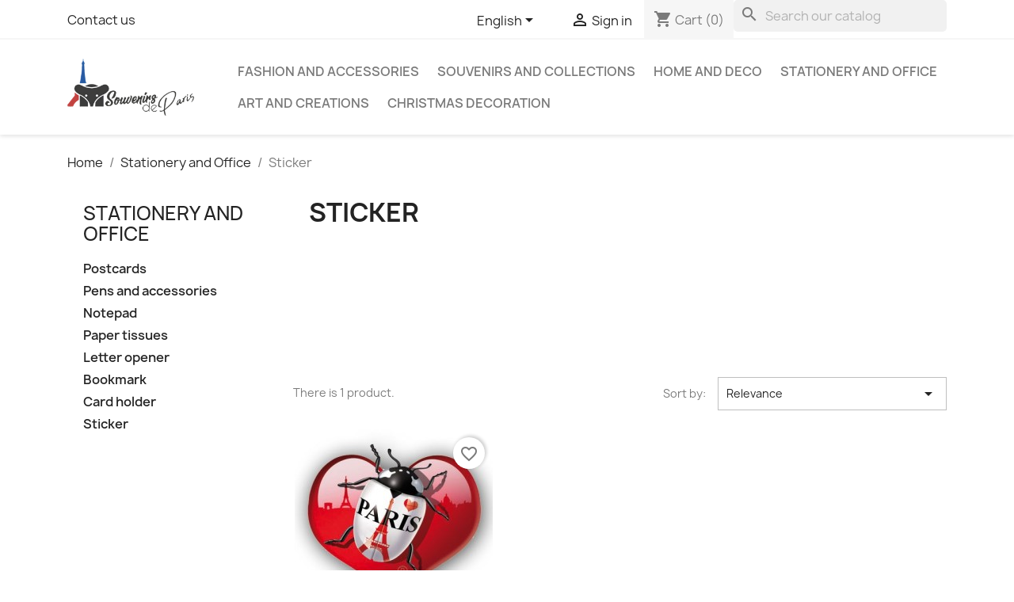

--- FILE ---
content_type: text/html; charset=utf-8
request_url: https://www.souvenirs-paris.com/en/34-sticker
body_size: 13345
content:
<!doctype html>
<html lang="en-US">

  <head>
    
      
  <meta charset="utf-8">


  <meta http-equiv="x-ua-compatible" content="ie=edge">



  <title>Sticker</title>
  
    
  
  <meta name="description" content="">
  <meta name="keywords" content="">
        <link rel="canonical" href="https://www.souvenirs-paris.com/en/34-sticker">
    
          <link rel="alternate" href="https://www.souvenirs-paris.com/fr/34-sticker" hreflang="fr-FR">
          <link rel="alternate" href="https://www.souvenirs-paris.com/en/34-sticker" hreflang="en-us">
      
  
  
    <script type="application/ld+json">
  {
    "@context": "https://schema.org",
    "@type": "Organization",
    "name" : "Souvenirs &amp; Co",
    "url" : "https://www.souvenirs-paris.com/en/"
         ,"logo": {
        "@type": "ImageObject",
        "url":"https://www.souvenirs-paris.com/img/logo-1675201356.jpg"
      }
      }
</script>

<script type="application/ld+json">
  {
    "@context": "https://schema.org",
    "@type": "WebPage",
    "isPartOf": {
      "@type": "WebSite",
      "url":  "https://www.souvenirs-paris.com/en/",
      "name": "Souvenirs &amp; Co"
    },
    "name": "Sticker",
    "url":  "https://www.souvenirs-paris.com/en/34-sticker"
  }
</script>


  <script type="application/ld+json">
    {
      "@context": "https://schema.org",
      "@type": "BreadcrumbList",
      "itemListElement": [
                  {
            "@type": "ListItem",
            "position": 1,
            "name": "Home",
            "item": "https://www.souvenirs-paris.com/en/"
          },                  {
            "@type": "ListItem",
            "position": 2,
            "name": "Stationery and Office",
            "item": "https://www.souvenirs-paris.com/en/26-stationery-and-office"
          },                  {
            "@type": "ListItem",
            "position": 3,
            "name": "Sticker",
            "item": "https://www.souvenirs-paris.com/en/34-sticker"
          }              ]
    }
  </script>
  
  
  
  <script type="application/ld+json">
  {
    "@context": "https://schema.org",
    "@type": "ItemList",
    "itemListElement": [
          {
        "@type": "ListItem",
        "position": 1,
        "name": "Eiffel Tower Heart Sticker",
        "url": "https://www.souvenirs-paris.com/en/sticker/1523-2028-eiffel-tower-heart-sticker.html#/20-color-red"
      }        ]
  }
</script>

  
  
    
  

  
    <meta property="og:title" content="Sticker" />
    <meta property="og:description" content="" />
    <meta property="og:url" content="https://www.souvenirs-paris.com/en/34-sticker" />
    <meta property="og:site_name" content="Souvenirs &amp; Co" />
    <meta property="og:type" content="website" />    



  <meta name="viewport" content="width=device-width, initial-scale=1">



  <link rel="icon" type="image/vnd.microsoft.icon" href="https://www.souvenirs-paris.com/img/favicon.ico?1698416881">
  <link rel="shortcut icon" type="image/x-icon" href="https://www.souvenirs-paris.com/img/favicon.ico?1698416881">



    <link rel="stylesheet" href="https://www.souvenirs-paris.com/themes/classic/assets/css/theme.css" type="text/css" media="all">
  <link rel="stylesheet" href="https://www.souvenirs-paris.com/modules/blockreassurance/views/dist/front.css" type="text/css" media="all">
  <link rel="stylesheet" href="https://www.souvenirs-paris.com/modules/ps_socialfollow/views/css/ps_socialfollow.css" type="text/css" media="all">
  <link rel="stylesheet" href="https://www.souvenirs-paris.com/modules/paypal/views/css/paypal_fo.css" type="text/css" media="all">
  <link rel="stylesheet" href="https://www.souvenirs-paris.com/modules/ps_searchbar/ps_searchbar.css" type="text/css" media="all">
  <link rel="stylesheet" href="https://www.souvenirs-paris.com/modules/ps_facetedsearch/views/dist/front.css" type="text/css" media="all">
  <link rel="stylesheet" href="https://www.souvenirs-paris.com/modules/productcomments/views/css/productcomments.css" type="text/css" media="all">
  <link rel="stylesheet" href="https://www.souvenirs-paris.com/js/jquery/ui/themes/base/minified/jquery-ui.min.css" type="text/css" media="all">
  <link rel="stylesheet" href="https://www.souvenirs-paris.com/js/jquery/ui/themes/base/minified/jquery.ui.theme.min.css" type="text/css" media="all">
  <link rel="stylesheet" href="https://www.souvenirs-paris.com/modules/blockwishlist/public/wishlist.css" type="text/css" media="all">
  <link rel="stylesheet" href="https://www.souvenirs-paris.com/modules/ps_imageslider/css/homeslider.css" type="text/css" media="all">
  <link rel="stylesheet" href="https://www.souvenirs-paris.com/themes/sco/assets/css/custom.css" type="text/css" media="all">




  

  <script type="text/javascript">
        var blockwishlistController = "https:\/\/www.souvenirs-paris.com\/en\/module\/blockwishlist\/action";
        var prestashop = {"cart":{"products":[],"totals":{"total":{"type":"total","label":"Total","amount":0,"value":"\u20ac0.00"},"total_including_tax":{"type":"total","label":"Total (tax incl.)","amount":0,"value":"\u20ac0.00"},"total_excluding_tax":{"type":"total","label":"Total (tax excl.)","amount":0,"value":"\u20ac0.00"}},"subtotals":{"products":{"type":"products","label":"Subtotal","amount":0,"value":"\u20ac0.00"},"discounts":null,"shipping":{"type":"shipping","label":"Shipping","amount":0,"value":""},"tax":{"type":"tax","label":"Included taxes","amount":0,"value":"\u20ac0.00"}},"products_count":0,"summary_string":"0 items","vouchers":{"allowed":1,"added":[]},"discounts":[],"minimalPurchase":0,"minimalPurchaseRequired":""},"currency":{"id":1,"name":"Euro","iso_code":"EUR","iso_code_num":"978","sign":"\u20ac"},"customer":{"lastname":null,"firstname":null,"email":null,"birthday":null,"newsletter":null,"newsletter_date_add":null,"optin":null,"website":null,"company":null,"siret":null,"ape":null,"is_logged":false,"gender":{"type":null,"name":null},"addresses":[]},"country":{"id_zone":"9","id_currency":"0","call_prefix":"33","iso_code":"FR","active":"1","contains_states":"0","need_identification_number":"0","need_zip_code":"1","zip_code_format":"NNNNN","display_tax_label":"1","name":"France","id":8},"language":{"name":"English (English)","iso_code":"en","locale":"en-US","language_code":"en-us","active":"1","is_rtl":"0","date_format_lite":"m\/d\/Y","date_format_full":"m\/d\/Y H:i:s","id":2},"page":{"title":"","canonical":"https:\/\/www.souvenirs-paris.com\/en\/34-sticker","meta":{"title":"Sticker","description":"","keywords":"","robots":"index"},"page_name":"category","body_classes":{"lang-en":true,"lang-rtl":false,"country-FR":true,"currency-EUR":true,"layout-left-column":true,"page-category":true,"tax-display-enabled":true,"page-customer-account":false,"category-id-34":true,"category-Sticker":true,"category-id-parent-26":true,"category-depth-level-3":true},"admin_notifications":[],"password-policy":{"feedbacks":{"0":"Very weak","1":"Weak","2":"Average","3":"Strong","4":"Very strong","Straight rows of keys are easy to guess":"Straight rows of keys are easy to guess","Short keyboard patterns are easy to guess":"Short keyboard patterns are easy to guess","Use a longer keyboard pattern with more turns":"Use a longer keyboard pattern with more turns","Repeats like \"aaa\" are easy to guess":"Repeats like \"aaa\" are easy to guess","Repeats like \"abcabcabc\" are only slightly harder to guess than \"abc\"":"Repeats like \"abcabcabc\" are only slightly harder to guess than \"abc\"","Sequences like abc or 6543 are easy to guess":"Sequences like \"abc\" or \"6543\" are easy to guess.","Recent years are easy to guess":"Recent years are easy to guess","Dates are often easy to guess":"Dates are often easy to guess","This is a top-10 common password":"This is a top-10 common password","This is a top-100 common password":"This is a top-100 common password","This is a very common password":"This is a very common password","This is similar to a commonly used password":"This is similar to a commonly used password","A word by itself is easy to guess":"A word by itself is easy to guess","Names and surnames by themselves are easy to guess":"Names and surnames by themselves are easy to guess","Common names and surnames are easy to guess":"Common names and surnames are easy to guess","Use a few words, avoid common phrases":"Use a few words, avoid common phrases","No need for symbols, digits, or uppercase letters":"No need for symbols, digits, or uppercase letters","Avoid repeated words and characters":"Avoid repeated words and characters","Avoid sequences":"Avoid sequences","Avoid recent years":"Avoid recent years","Avoid years that are associated with you":"Avoid years that are associated with you","Avoid dates and years that are associated with you":"Avoid dates and years that are associated with you","Capitalization doesn't help very much":"Capitalization doesn't help very much","All-uppercase is almost as easy to guess as all-lowercase":"All-uppercase is almost as easy to guess as all-lowercase","Reversed words aren't much harder to guess":"Reversed words aren't much harder to guess","Predictable substitutions like '@' instead of 'a' don't help very much":"Predictable substitutions like \"@\" instead of \"a\" don't help very much.","Add another word or two. Uncommon words are better.":"Add another word or two. Uncommon words are better."}}},"shop":{"name":"Souvenirs & Co","logo":"https:\/\/www.souvenirs-paris.com\/img\/logo-1675201356.jpg","stores_icon":"https:\/\/www.souvenirs-paris.com\/img\/logo_stores.png","favicon":"https:\/\/www.souvenirs-paris.com\/img\/favicon.ico"},"core_js_public_path":"\/themes\/","urls":{"base_url":"https:\/\/www.souvenirs-paris.com\/","current_url":"https:\/\/www.souvenirs-paris.com\/en\/34-sticker","shop_domain_url":"https:\/\/www.souvenirs-paris.com","img_ps_url":"https:\/\/www.souvenirs-paris.com\/img\/","img_cat_url":"https:\/\/www.souvenirs-paris.com\/img\/c\/","img_lang_url":"https:\/\/www.souvenirs-paris.com\/img\/l\/","img_prod_url":"https:\/\/www.souvenirs-paris.com\/img\/p\/","img_manu_url":"https:\/\/www.souvenirs-paris.com\/img\/m\/","img_sup_url":"https:\/\/www.souvenirs-paris.com\/img\/su\/","img_ship_url":"https:\/\/www.souvenirs-paris.com\/img\/s\/","img_store_url":"https:\/\/www.souvenirs-paris.com\/img\/st\/","img_col_url":"https:\/\/www.souvenirs-paris.com\/img\/co\/","img_url":"https:\/\/www.souvenirs-paris.com\/themes\/classic\/assets\/img\/","css_url":"https:\/\/www.souvenirs-paris.com\/themes\/classic\/assets\/css\/","js_url":"https:\/\/www.souvenirs-paris.com\/themes\/classic\/assets\/js\/","pic_url":"https:\/\/www.souvenirs-paris.com\/upload\/","theme_assets":"https:\/\/www.souvenirs-paris.com\/themes\/classic\/assets\/","theme_dir":"https:\/\/www.souvenirs-paris.com\/themes\/sco\/","child_theme_assets":"https:\/\/www.souvenirs-paris.com\/themes\/sco\/assets\/","child_img_url":"https:\/\/www.souvenirs-paris.com\/themes\/sco\/assets\/img\/","child_css_url":"https:\/\/www.souvenirs-paris.com\/themes\/sco\/assets\/css\/","child_js_url":"https:\/\/www.souvenirs-paris.com\/themes\/sco\/assets\/js\/","pages":{"address":"https:\/\/www.souvenirs-paris.com\/en\/address","addresses":"https:\/\/www.souvenirs-paris.com\/en\/addresses","authentication":"https:\/\/www.souvenirs-paris.com\/en\/authentification","manufacturer":"https:\/\/www.souvenirs-paris.com\/en\/fabricants","cart":"https:\/\/www.souvenirs-paris.com\/en\/cart","category":"https:\/\/www.souvenirs-paris.com\/en\/index.php?controller=category","cms":"https:\/\/www.souvenirs-paris.com\/en\/index.php?controller=cms","contact":"https:\/\/www.souvenirs-paris.com\/en\/contactez-nous","discount":"https:\/\/www.souvenirs-paris.com\/en\/bons-de-reduction","guest_tracking":"https:\/\/www.souvenirs-paris.com\/en\/guest-tracking","history":"https:\/\/www.souvenirs-paris.com\/en\/historique-des-commandes","identity":"https:\/\/www.souvenirs-paris.com\/en\/identity","index":"https:\/\/www.souvenirs-paris.com\/en\/","my_account":"https:\/\/www.souvenirs-paris.com\/en\/my-account","order_confirmation":"https:\/\/www.souvenirs-paris.com\/en\/order-confirmation","order_detail":"https:\/\/www.souvenirs-paris.com\/en\/index.php?controller=order-detail","order_follow":"https:\/\/www.souvenirs-paris.com\/en\/details-de-la-commande","order":"https:\/\/www.souvenirs-paris.com\/en\/order","order_return":"https:\/\/www.souvenirs-paris.com\/en\/index.php?controller=order-return","order_slip":"https:\/\/www.souvenirs-paris.com\/en\/credit-slip","pagenotfound":"https:\/\/www.souvenirs-paris.com\/en\/page-non-trouvee","password":"https:\/\/www.souvenirs-paris.com\/en\/mot-de-passe-oublie","pdf_invoice":"https:\/\/www.souvenirs-paris.com\/en\/index.php?controller=pdf-invoice","pdf_order_return":"https:\/\/www.souvenirs-paris.com\/en\/index.php?controller=pdf-order-return","pdf_order_slip":"https:\/\/www.souvenirs-paris.com\/en\/index.php?controller=pdf-order-slip","prices_drop":"https:\/\/www.souvenirs-paris.com\/en\/prices-drop","product":"https:\/\/www.souvenirs-paris.com\/en\/index.php?controller=product","registration":"https:\/\/www.souvenirs-paris.com\/en\/index.php?controller=registration","search":"https:\/\/www.souvenirs-paris.com\/en\/search","sitemap":"https:\/\/www.souvenirs-paris.com\/en\/plan-du-site","stores":"https:\/\/www.souvenirs-paris.com\/en\/stores","supplier":"https:\/\/www.souvenirs-paris.com\/en\/fournisseurs","new_products":"https:\/\/www.souvenirs-paris.com\/en\/new-products","brands":"https:\/\/www.souvenirs-paris.com\/en\/fabricants","register":"https:\/\/www.souvenirs-paris.com\/en\/index.php?controller=registration","order_login":"https:\/\/www.souvenirs-paris.com\/en\/order?login=1"},"alternative_langs":{"fr-FR":"https:\/\/www.souvenirs-paris.com\/fr\/34-sticker","en-us":"https:\/\/www.souvenirs-paris.com\/en\/34-sticker"},"actions":{"logout":"https:\/\/www.souvenirs-paris.com\/en\/?mylogout="},"no_picture_image":{"bySize":{"small_default":{"url":"https:\/\/www.souvenirs-paris.com\/img\/p\/en-default-small_default.jpg","width":98,"height":98},"cart_default":{"url":"https:\/\/www.souvenirs-paris.com\/img\/p\/en-default-cart_default.jpg","width":125,"height":125},"home_default":{"url":"https:\/\/www.souvenirs-paris.com\/img\/p\/en-default-home_default.jpg","width":250,"height":250},"medium_default":{"url":"https:\/\/www.souvenirs-paris.com\/img\/p\/en-default-medium_default.jpg","width":452,"height":452},"large_default":{"url":"https:\/\/www.souvenirs-paris.com\/img\/p\/en-default-large_default.jpg","width":800,"height":800}},"small":{"url":"https:\/\/www.souvenirs-paris.com\/img\/p\/en-default-small_default.jpg","width":98,"height":98},"medium":{"url":"https:\/\/www.souvenirs-paris.com\/img\/p\/en-default-home_default.jpg","width":250,"height":250},"large":{"url":"https:\/\/www.souvenirs-paris.com\/img\/p\/en-default-large_default.jpg","width":800,"height":800},"legend":""}},"configuration":{"display_taxes_label":true,"display_prices_tax_incl":true,"is_catalog":false,"show_prices":true,"opt_in":{"partner":true},"quantity_discount":{"type":"discount","label":"Unit discount"},"voucher_enabled":1,"return_enabled":1},"field_required":[],"breadcrumb":{"links":[{"title":"Home","url":"https:\/\/www.souvenirs-paris.com\/en\/"},{"title":"Stationery and Office","url":"https:\/\/www.souvenirs-paris.com\/en\/26-stationery-and-office"},{"title":"Sticker","url":"https:\/\/www.souvenirs-paris.com\/en\/34-sticker"}],"count":3},"link":{"protocol_link":"https:\/\/","protocol_content":"https:\/\/"},"time":1763229112,"static_token":"86fd29c799dce30640d4d3fd2e36e1f1","token":"7dd7121730f7246b83936248ee1ebf78","debug":false};
        var productsAlreadyTagged = [];
        var psemailsubscription_subscription = "https:\/\/www.souvenirs-paris.com\/en\/module\/ps_emailsubscription\/subscription";
        var psr_icon_color = "#324488";
        var removeFromWishlistUrl = "https:\/\/www.souvenirs-paris.com\/en\/module\/blockwishlist\/action?action=deleteProductFromWishlist";
        var wishlistAddProductToCartUrl = "https:\/\/www.souvenirs-paris.com\/en\/module\/blockwishlist\/action?action=addProductToCart";
        var wishlistUrl = "https:\/\/www.souvenirs-paris.com\/en\/module\/blockwishlist\/view";
      </script>



  <script async src="https://www.googletagmanager.com/gtag/js?id=G-685WB0M272"></script>
<script>
  window.dataLayer = window.dataLayer || [];
  function gtag(){dataLayer.push(arguments);}
  gtag('js', new Date());
  gtag(
    'config',
    'G-685WB0M272',
    {
      'debug_mode':false
                      }
  );
</script>





    
  </head>

  <body id="category" class="lang-en country-fr currency-eur layout-left-column page-category tax-display-enabled category-id-34 category-sticker category-id-parent-26 category-depth-level-3">

    
      
    

    <main>
      
              

      <header id="header">
        
          
  <div class="header-banner">
    
  </div>



  <nav class="header-nav">
    <div class="container">
      <div class="row">
        <div class="hidden-sm-down">
          <div class="col-md-5 col-xs-12">
            <div id="_desktop_contact_link">
  <div id="contact-link">
          <a href="https://www.souvenirs-paris.com/en/contactez-nous">Contact us</a>
      </div>
</div>

          </div>
          <div class="col-md-7 right-nav">
              <div id="_desktop_language_selector">
  <div class="language-selector-wrapper">
    <span id="language-selector-label" class="hidden-md-up">Language:</span>
    <div class="language-selector dropdown js-dropdown">
      <button data-toggle="dropdown" class="hidden-sm-down btn-unstyle" aria-haspopup="true" aria-expanded="false" aria-label="Language dropdown">
        <span class="expand-more">English</span>
        <i class="material-icons expand-more">&#xE5C5;</i>
      </button>
      <ul class="dropdown-menu hidden-sm-down" aria-labelledby="language-selector-label">
                  <li >
            <a href="https://www.souvenirs-paris.com/fr/34-sticker" class="dropdown-item" data-iso-code="fr">Français</a>
          </li>
                  <li  class="current" >
            <a href="https://www.souvenirs-paris.com/en/34-sticker" class="dropdown-item" data-iso-code="en">English</a>
          </li>
              </ul>
      <select class="link hidden-md-up" aria-labelledby="language-selector-label">
                  <option value="https://www.souvenirs-paris.com/fr/34-sticker" data-iso-code="fr">
            Français
          </option>
                  <option value="https://www.souvenirs-paris.com/en/34-sticker" selected="selected" data-iso-code="en">
            English
          </option>
              </select>
    </div>
  </div>
</div>
<div id="_desktop_user_info">
  <div class="user-info">
          <a
        href="https://www.souvenirs-paris.com/en/authentification?back=https%3A%2F%2Fwww.souvenirs-paris.com%2Fen%2F34-sticker"
        title="Log in to your customer account"
        rel="nofollow"
      >
        <i class="material-icons">&#xE7FF;</i>
        <span class="hidden-sm-down">Sign in</span>
      </a>
      </div>
</div>
<div id="_desktop_cart">
  <div class="blockcart cart-preview inactive" data-refresh-url="//www.souvenirs-paris.com/en/module/ps_shoppingcart/ajax">
    <div class="header">
              <i class="material-icons shopping-cart" aria-hidden="true">shopping_cart</i>
        <span class="hidden-sm-down">Cart</span>
        <span class="cart-products-count">(0)</span>
          </div>
  </div>
</div>
<div id="search_widget" class="search-widgets" data-search-controller-url="//www.souvenirs-paris.com/en/search">
  <form method="get" action="//www.souvenirs-paris.com/en/search">
    <input type="hidden" name="controller" value="search">
    <i class="material-icons search" aria-hidden="true">search</i>
    <input type="text" name="s" value="" placeholder="Search our catalog" aria-label="Search">
    <i class="material-icons clear" aria-hidden="true">clear</i>
  </form>
</div>

          </div>
        </div>
        <div class="hidden-md-up text-sm-center mobile">
          <div class="float-xs-left" id="menu-icon">
            <i class="material-icons d-inline">&#xE5D2;</i>
          </div>
          <div class="float-xs-right" id="_mobile_cart"></div>
          <div class="float-xs-right" id="_mobile_user_info"></div>
          <div class="top-logo" id="_mobile_logo"></div>
          <div class="clearfix"></div>
        </div>
      </div>
    </div>
  </nav>



  <div class="header-top">
    <div class="container">
       <div class="row">
        <div class="col-md-2 hidden-sm-down" id="_desktop_logo">
                                    
  <a href="https://www.souvenirs-paris.com/en/">
    <img
      class="logo img-fluid"
      src="https://www.souvenirs-paris.com/img/logo-1675201356.jpg"
      alt="Souvenirs &amp; Co"
      width="269"
      height="122">
  </a>

                              </div>
        <div class="header-top-right col-md-10 col-sm-12 position-static">
          

<div class="menu js-top-menu position-static hidden-sm-down" id="_desktop_top_menu">
    
          <ul class="top-menu" id="top-menu" data-depth="0">
                    <li class="category" id="category-208">
                          <a
                class="dropdown-item"
                href="https://www.souvenirs-paris.com/en/208-fashion-and-accessories" data-depth="0"
                              >
                                                                      <span class="float-xs-right hidden-md-up">
                    <span data-target="#top_sub_menu_37170" data-toggle="collapse" class="navbar-toggler collapse-icons">
                      <i class="material-icons add">&#xE313;</i>
                      <i class="material-icons remove">&#xE316;</i>
                    </span>
                  </span>
                                Fashion and accessories
              </a>
                            <div  class="popover sub-menu js-sub-menu collapse" id="top_sub_menu_37170">
                
          <ul class="top-menu"  data-depth="1">
                    <li class="category" id="category-213">
                          <a
                class="dropdown-item dropdown-submenu"
                href="https://www.souvenirs-paris.com/en/213-fashion-accessories" data-depth="1"
                              >
                                                                      <span class="float-xs-right hidden-md-up">
                    <span data-target="#top_sub_menu_16462" data-toggle="collapse" class="navbar-toggler collapse-icons">
                      <i class="material-icons add">&#xE313;</i>
                      <i class="material-icons remove">&#xE316;</i>
                    </span>
                  </span>
                                Fashion accessories
              </a>
                            <div  class="collapse" id="top_sub_menu_16462">
                
          <ul class="top-menu"  data-depth="2">
                    <li class="category" id="category-108">
                          <a
                class="dropdown-item"
                href="https://www.souvenirs-paris.com/en/108-echarpes-et-foulards" data-depth="2"
                              >
                                Echarpes et Foulards
              </a>
                          </li>
                    <li class="category" id="category-13">
                          <a
                class="dropdown-item"
                href="https://www.souvenirs-paris.com/en/13-berets" data-depth="2"
                              >
                                Berets
              </a>
                          </li>
                    <li class="category" id="category-168">
                          <a
                class="dropdown-item"
                href="https://www.souvenirs-paris.com/en/168-caps" data-depth="2"
                              >
                                Caps
              </a>
                          </li>
                    <li class="category" id="category-32">
                          <a
                class="dropdown-item"
                href="https://www.souvenirs-paris.com/en/32-bags-and-wallets" data-depth="2"
                              >
                                Bags and Wallets
              </a>
                          </li>
                    <li class="category" id="category-29">
                          <a
                class="dropdown-item"
                href="https://www.souvenirs-paris.com/en/29-keychains" data-depth="2"
                              >
                                Keychains
              </a>
                          </li>
                    <li class="category" id="category-37">
                          <a
                class="dropdown-item"
                href="https://www.souvenirs-paris.com/en/37-accessoires-pour-portables" data-depth="2"
                              >
                                Accessoires pour Portables
              </a>
                          </li>
              </ul>
    
              </div>
                          </li>
                    <li class="category" id="category-9">
                          <a
                class="dropdown-item dropdown-submenu"
                href="https://www.souvenirs-paris.com/en/9-jewelry" data-depth="1"
                              >
                                                                      <span class="float-xs-right hidden-md-up">
                    <span data-target="#top_sub_menu_99979" data-toggle="collapse" class="navbar-toggler collapse-icons">
                      <i class="material-icons add">&#xE313;</i>
                      <i class="material-icons remove">&#xE316;</i>
                    </span>
                  </span>
                                Jewelry
              </a>
                            <div  class="collapse" id="top_sub_menu_99979">
                
          <ul class="top-menu"  data-depth="2">
                    <li class="category" id="category-82">
                          <a
                class="dropdown-item"
                href="https://www.souvenirs-paris.com/en/82-boucles-d-oreilles" data-depth="2"
                              >
                                boucles d&#039;oreilles
              </a>
                          </li>
                    <li class="category" id="category-86">
                          <a
                class="dropdown-item"
                href="https://www.souvenirs-paris.com/en/86-bracelet" data-depth="2"
                              >
                                Bracelet
              </a>
                          </li>
                    <li class="category" id="category-94">
                          <a
                class="dropdown-item"
                href="https://www.souvenirs-paris.com/en/94-colliers" data-depth="2"
                              >
                                Colliers
              </a>
                          </li>
                    <li class="category" id="category-136">
                          <a
                class="dropdown-item"
                href="https://www.souvenirs-paris.com/en/136-pendentif" data-depth="2"
                              >
                                Pendentif
              </a>
                          </li>
                    <li class="category" id="category-178">
                          <a
                class="dropdown-item"
                href="https://www.souvenirs-paris.com/en/178-pins" data-depth="2"
                              >
                                Pins
              </a>
                          </li>
              </ul>
    
              </div>
                          </li>
                    <li class="category" id="category-214">
                          <a
                class="dropdown-item dropdown-submenu"
                href="https://www.souvenirs-paris.com/en/214-clothing" data-depth="1"
                              >
                                                                      <span class="float-xs-right hidden-md-up">
                    <span data-target="#top_sub_menu_20336" data-toggle="collapse" class="navbar-toggler collapse-icons">
                      <i class="material-icons add">&#xE313;</i>
                      <i class="material-icons remove">&#xE316;</i>
                    </span>
                  </span>
                                Clothing
              </a>
                            <div  class="collapse" id="top_sub_menu_20336">
                
          <ul class="top-menu"  data-depth="2">
                    <li class="category" id="category-71">
                          <a
                class="dropdown-item"
                href="https://www.souvenirs-paris.com/en/71-t-shirts" data-depth="2"
                              >
                                T-shirts
              </a>
                          </li>
                    <li class="category" id="category-47">
                          <a
                class="dropdown-item"
                href="https://www.souvenirs-paris.com/en/47-sweat-shirts" data-depth="2"
                              >
                                Sweat-shirts
              </a>
                          </li>
                    <li class="category" id="category-85">
                          <a
                class="dropdown-item"
                href="https://www.souvenirs-paris.com/en/85-underwear" data-depth="2"
                              >
                                Underwear
              </a>
                          </li>
              </ul>
    
              </div>
                          </li>
              </ul>
    
              </div>
                          </li>
                    <li class="category" id="category-210">
                          <a
                class="dropdown-item"
                href="https://www.souvenirs-paris.com/en/210-souvenirs-and-collections" data-depth="0"
                              >
                                                                      <span class="float-xs-right hidden-md-up">
                    <span data-target="#top_sub_menu_4701" data-toggle="collapse" class="navbar-toggler collapse-icons">
                      <i class="material-icons add">&#xE313;</i>
                      <i class="material-icons remove">&#xE316;</i>
                    </span>
                  </span>
                                Souvenirs and Collections
              </a>
                            <div  class="popover sub-menu js-sub-menu collapse" id="top_sub_menu_4701">
                
          <ul class="top-menu"  data-depth="1">
                    <li class="category" id="category-25">
                          <a
                class="dropdown-item dropdown-submenu"
                href="https://www.souvenirs-paris.com/en/25-monuments-of-paris" data-depth="1"
                              >
                                                                      <span class="float-xs-right hidden-md-up">
                    <span data-target="#top_sub_menu_17865" data-toggle="collapse" class="navbar-toggler collapse-icons">
                      <i class="material-icons add">&#xE313;</i>
                      <i class="material-icons remove">&#xE316;</i>
                    </span>
                  </span>
                                Monuments of Paris
              </a>
                            <div  class="collapse" id="top_sub_menu_17865">
                
          <ul class="top-menu"  data-depth="2">
                    <li class="category" id="category-50">
                          <a
                class="dropdown-item"
                href="https://www.souvenirs-paris.com/en/50-eiffel-tower" data-depth="2"
                              >
                                Eiffel Tower
              </a>
                          </li>
                    <li class="category" id="category-57">
                          <a
                class="dropdown-item"
                href="https://www.souvenirs-paris.com/en/57-three-monuments" data-depth="2"
                              >
                                Three Monuments
              </a>
                          </li>
                    <li class="category" id="category-67">
                          <a
                class="dropdown-item"
                href="https://www.souvenirs-paris.com/en/67-arc-de-triomphe" data-depth="2"
                              >
                                Arc de Triomphe
              </a>
                          </li>
                    <li class="category" id="category-130">
                          <a
                class="dropdown-item"
                href="https://www.souvenirs-paris.com/en/130-notre-dame-de-paris" data-depth="2"
                              >
                                Notre-Dame de Paris
              </a>
                          </li>
                    <li class="category" id="category-142">
                          <a
                class="dropdown-item"
                href="https://www.souvenirs-paris.com/en/142-sacre-coeur" data-depth="2"
                              >
                                Sacré Cœur
              </a>
                          </li>
                    <li class="category" id="category-10">
                          <a
                class="dropdown-item"
                href="https://www.souvenirs-paris.com/en/10-snow-globes" data-depth="2"
                              >
                                Snow globes
              </a>
                          </li>
              </ul>
    
              </div>
                          </li>
                    <li class="category" id="category-24">
                          <a
                class="dropdown-item dropdown-submenu"
                href="https://www.souvenirs-paris.com/en/24-medals" data-depth="1"
                              >
                                Medals
              </a>
                          </li>
                    <li class="category" id="category-154">
                          <a
                class="dropdown-item dropdown-submenu"
                href="https://www.souvenirs-paris.com/en/154-made-in-france" data-depth="1"
                              >
                                Made in France
              </a>
                          </li>
                    <li class="category" id="category-172">
                          <a
                class="dropdown-item dropdown-submenu"
                href="https://www.souvenirs-paris.com/en/172-ecussons" data-depth="1"
                              >
                                Ecussons
              </a>
                          </li>
                    <li class="category" id="category-217">
                          <a
                class="dropdown-item dropdown-submenu"
                href="https://www.souvenirs-paris.com/en/217-collectibles" data-depth="1"
                              >
                                                                      <span class="float-xs-right hidden-md-up">
                    <span data-target="#top_sub_menu_93615" data-toggle="collapse" class="navbar-toggler collapse-icons">
                      <i class="material-icons add">&#xE313;</i>
                      <i class="material-icons remove">&#xE316;</i>
                    </span>
                  </span>
                                Collectibles
              </a>
                            <div  class="collapse" id="top_sub_menu_93615">
                
          <ul class="top-menu"  data-depth="2">
                    <li class="category" id="category-22">
                          <a
                class="dropdown-item"
                href="https://www.souvenirs-paris.com/en/22-magnets" data-depth="2"
                              >
                                Magnets
              </a>
                          </li>
                    <li class="category" id="category-219">
                          <a
                class="dropdown-item"
                href="https://www.souvenirs-paris.com/en/219-collection-spoon" data-depth="2"
                              >
                                Collection Spoon
              </a>
                          </li>
              </ul>
    
              </div>
                          </li>
                    <li class="category" id="category-218">
                          <a
                class="dropdown-item dropdown-submenu"
                href="https://www.souvenirs-paris.com/en/218-games-and-stuffed-animals" data-depth="1"
                              >
                                                                      <span class="float-xs-right hidden-md-up">
                    <span data-target="#top_sub_menu_7358" data-toggle="collapse" class="navbar-toggler collapse-icons">
                      <i class="material-icons add">&#xE313;</i>
                      <i class="material-icons remove">&#xE316;</i>
                    </span>
                  </span>
                                Games and stuffed animals
              </a>
                            <div  class="collapse" id="top_sub_menu_7358">
                
          <ul class="top-menu"  data-depth="2">
                    <li class="category" id="category-54">
                          <a
                class="dropdown-item"
                href="https://www.souvenirs-paris.com/en/54-plush" data-depth="2"
                              >
                                Plush
              </a>
                          </li>
                    <li class="category" id="category-156">
                          <a
                class="dropdown-item"
                href="https://www.souvenirs-paris.com/en/156-jeux" data-depth="2"
                              >
                                Jeux
              </a>
                          </li>
              </ul>
    
              </div>
                          </li>
              </ul>
    
              </div>
                          </li>
                    <li class="category" id="category-209">
                          <a
                class="dropdown-item"
                href="https://www.souvenirs-paris.com/en/209-home-and-deco" data-depth="0"
                              >
                                                                      <span class="float-xs-right hidden-md-up">
                    <span data-target="#top_sub_menu_21818" data-toggle="collapse" class="navbar-toggler collapse-icons">
                      <i class="material-icons add">&#xE313;</i>
                      <i class="material-icons remove">&#xE316;</i>
                    </span>
                  </span>
                                Home and Deco
              </a>
                            <div  class="popover sub-menu js-sub-menu collapse" id="top_sub_menu_21818">
                
          <ul class="top-menu"  data-depth="1">
                    <li class="category" id="category-215">
                          <a
                class="dropdown-item dropdown-submenu"
                href="https://www.souvenirs-paris.com/en/215-decorations" data-depth="1"
                              >
                                                                      <span class="float-xs-right hidden-md-up">
                    <span data-target="#top_sub_menu_11746" data-toggle="collapse" class="navbar-toggler collapse-icons">
                      <i class="material-icons add">&#xE313;</i>
                      <i class="material-icons remove">&#xE316;</i>
                    </span>
                  </span>
                                Decorations
              </a>
                            <div  class="collapse" id="top_sub_menu_11746">
                
          <ul class="top-menu"  data-depth="2">
                    <li class="category" id="category-72">
                          <a
                class="dropdown-item"
                href="https://www.souvenirs-paris.com/en/72-enameled-plaques" data-depth="2"
                              >
                                Enameled plaques
              </a>
                          </li>
              </ul>
    
              </div>
                          </li>
                    <li class="category" id="category-197">
                          <a
                class="dropdown-item dropdown-submenu"
                href="https://www.souvenirs-paris.com/en/197-tableware" data-depth="1"
                              >
                                                                      <span class="float-xs-right hidden-md-up">
                    <span data-target="#top_sub_menu_94481" data-toggle="collapse" class="navbar-toggler collapse-icons">
                      <i class="material-icons add">&#xE313;</i>
                      <i class="material-icons remove">&#xE316;</i>
                    </span>
                  </span>
                                Kitchen and tableware
              </a>
                            <div  class="collapse" id="top_sub_menu_94481">
                
          <ul class="top-menu"  data-depth="2">
                    <li class="category" id="category-198">
                          <a
                class="dropdown-item"
                href="https://www.souvenirs-paris.com/en/198-glasses" data-depth="2"
                              >
                                Glasses
              </a>
                          </li>
                    <li class="category" id="category-199">
                          <a
                class="dropdown-item"
                href="https://www.souvenirs-paris.com/en/199-coffee-set" data-depth="2"
                              >
                                Coffee set
              </a>
                          </li>
                    <li class="category" id="category-162">
                          <a
                class="dropdown-item"
                href="https://www.souvenirs-paris.com/en/162-kitchen-gloves-and-potholders" data-depth="2"
                              >
                                Kitchen gloves and potholders
              </a>
                          </li>
                    <li class="category" id="category-202">
                          <a
                class="dropdown-item"
                href="https://www.souvenirs-paris.com/en/202-plates" data-depth="2"
                              >
                                Plates
              </a>
                          </li>
                    <li class="category" id="category-203">
                          <a
                class="dropdown-item"
                href="https://www.souvenirs-paris.com/en/203-bowl" data-depth="2"
                              >
                                Bowl
              </a>
                          </li>
                    <li class="category" id="category-81">
                          <a
                class="dropdown-item"
                href="https://www.souvenirs-paris.com/en/81-mugs" data-depth="2"
                              >
                                Mugs
              </a>
                          </li>
                    <li class="category" id="category-138">
                          <a
                class="dropdown-item"
                href="https://www.souvenirs-paris.com/en/138-trays" data-depth="2"
                              >
                                Trays
              </a>
                          </li>
              </ul>
    
              </div>
                          </li>
                    <li class="category" id="category-216">
                          <a
                class="dropdown-item dropdown-submenu"
                href="https://www.souvenirs-paris.com/en/216-home" data-depth="1"
                              >
                                                                      <span class="float-xs-right hidden-md-up">
                    <span data-target="#top_sub_menu_9273" data-toggle="collapse" class="navbar-toggler collapse-icons">
                      <i class="material-icons add">&#xE313;</i>
                      <i class="material-icons remove">&#xE316;</i>
                    </span>
                  </span>
                                Home
              </a>
                            <div  class="collapse" id="top_sub_menu_9273">
                
          <ul class="top-menu"  data-depth="2">
                    <li class="category" id="category-160">
                          <a
                class="dropdown-item"
                href="https://www.souvenirs-paris.com/en/160-coasters" data-depth="2"
                              >
                                Coasters
              </a>
                          </li>
                    <li class="category" id="category-161">
                          <a
                class="dropdown-item"
                href="https://www.souvenirs-paris.com/en/161-kitchen-towels" data-depth="2"
                              >
                                Kitchen towels
              </a>
                          </li>
                    <li class="category" id="category-163">
                          <a
                class="dropdown-item"
                href="https://www.souvenirs-paris.com/en/163-aprons" data-depth="2"
                              >
                                Aprons
              </a>
                          </li>
                    <li class="category" id="category-164">
                          <a
                class="dropdown-item"
                href="https://www.souvenirs-paris.com/en/164-placemats" data-depth="2"
                              >
                                Placemats
              </a>
                          </li>
                    <li class="category" id="category-20">
                          <a
                class="dropdown-item"
                href="https://www.souvenirs-paris.com/en/20-horloge" data-depth="2"
                              >
                                Horloge
              </a>
                          </li>
                    <li class="category" id="category-11">
                          <a
                class="dropdown-item"
                href="https://www.souvenirs-paris.com/en/11-cadre-photo" data-depth="2"
                              >
                                Cadre Photo
              </a>
                          </li>
                    <li class="category" id="category-92">
                          <a
                class="dropdown-item"
                href="https://www.souvenirs-paris.com/en/92-ashtrays" data-depth="2"
                              >
                                Ashtrays
              </a>
                          </li>
              </ul>
    
              </div>
                          </li>
              </ul>
    
              </div>
                          </li>
                    <li class="category" id="category-26">
                          <a
                class="dropdown-item"
                href="https://www.souvenirs-paris.com/en/26-stationery-and-office" data-depth="0"
                              >
                                                                      <span class="float-xs-right hidden-md-up">
                    <span data-target="#top_sub_menu_62727" data-toggle="collapse" class="navbar-toggler collapse-icons">
                      <i class="material-icons add">&#xE313;</i>
                      <i class="material-icons remove">&#xE316;</i>
                    </span>
                  </span>
                                Stationery and Office
              </a>
                            <div  class="popover sub-menu js-sub-menu collapse" id="top_sub_menu_62727">
                
          <ul class="top-menu"  data-depth="1">
                    <li class="category" id="category-12">
                          <a
                class="dropdown-item dropdown-submenu"
                href="https://www.souvenirs-paris.com/en/12-postcards" data-depth="1"
                              >
                                Postcards
              </a>
                          </li>
                    <li class="category" id="category-78">
                          <a
                class="dropdown-item dropdown-submenu"
                href="https://www.souvenirs-paris.com/en/78-pens-and-accessories" data-depth="1"
                              >
                                Pens and accessories
              </a>
                          </li>
                    <li class="category" id="category-76">
                          <a
                class="dropdown-item dropdown-submenu"
                href="https://www.souvenirs-paris.com/en/76-notepad" data-depth="1"
                              >
                                Notepad
              </a>
                          </li>
                    <li class="category" id="category-176">
                          <a
                class="dropdown-item dropdown-submenu"
                href="https://www.souvenirs-paris.com/en/176-paper-tissues" data-depth="1"
                              >
                                Paper tissues
              </a>
                          </li>
                    <li class="category" id="category-101">
                          <a
                class="dropdown-item dropdown-submenu"
                href="https://www.souvenirs-paris.com/en/101-letter-opener" data-depth="1"
                              >
                                Letter opener
              </a>
                          </li>
                    <li class="category" id="category-128">
                          <a
                class="dropdown-item dropdown-submenu"
                href="https://www.souvenirs-paris.com/en/128-bookmark" data-depth="1"
                              >
                                Bookmark
              </a>
                          </li>
                    <li class="category" id="category-139">
                          <a
                class="dropdown-item dropdown-submenu"
                href="https://www.souvenirs-paris.com/en/139-card-holder" data-depth="1"
                              >
                                Card holder
              </a>
                          </li>
                    <li class="category current " id="category-34">
                          <a
                class="dropdown-item dropdown-submenu"
                href="https://www.souvenirs-paris.com/en/34-sticker" data-depth="1"
                              >
                                Sticker
              </a>
                          </li>
              </ul>
    
              </div>
                          </li>
                    <li class="category" id="category-211">
                          <a
                class="dropdown-item"
                href="https://www.souvenirs-paris.com/en/211-art-and-creations" data-depth="0"
                              >
                                                                      <span class="float-xs-right hidden-md-up">
                    <span data-target="#top_sub_menu_49298" data-toggle="collapse" class="navbar-toggler collapse-icons">
                      <i class="material-icons add">&#xE313;</i>
                      <i class="material-icons remove">&#xE316;</i>
                    </span>
                  </span>
                                Art and Creations
              </a>
                            <div  class="popover sub-menu js-sub-menu collapse" id="top_sub_menu_49298">
                
          <ul class="top-menu"  data-depth="1">
                    <li class="category" id="category-201">
                          <a
                class="dropdown-item dropdown-submenu"
                href="https://www.souvenirs-paris.com/en/201-digital-art" data-depth="1"
                              >
                                Digital Art
              </a>
                          </li>
              </ul>
    
              </div>
                          </li>
                    <li class="category" id="category-18">
                          <a
                class="dropdown-item"
                href="https://www.souvenirs-paris.com/en/18-christmas-decoration" data-depth="0"
                              >
                                Christmas decoration
              </a>
                          </li>
              </ul>
    
    <div class="clearfix"></div>
</div>

        </div>
      </div>
      <div id="mobile_top_menu_wrapper" class="row hidden-md-up" style="display:none;">
        <div class="js-top-menu mobile" id="_mobile_top_menu"></div>
        <div class="js-top-menu-bottom">
          <div id="_mobile_currency_selector"></div>
          <div id="_mobile_language_selector"></div>
          <div id="_mobile_contact_link"></div>
        </div>
      </div>
    </div>
  </div>
  

        
      </header>

      <section id="wrapper">
        
          
<aside id="notifications">
  <div class="notifications-container container">
    
    
    
      </div>
</aside>
        

        
        <div class="container">
          
            <nav data-depth="3" class="breadcrumb">
  <ol>
    
              
          <li>
                          <a href="https://www.souvenirs-paris.com/en/"><span>Home</span></a>
                      </li>
        
              
          <li>
                          <a href="https://www.souvenirs-paris.com/en/26-stationery-and-office"><span>Stationery and Office</span></a>
                      </li>
        
              
          <li>
                          <span>Sticker</span>
                      </li>
        
          
  </ol>
</nav>
          

          <div class="row">
            
              <div id="left-column" class="col-xs-12 col-md-4 col-lg-3">
                                  

<div class="block-categories">
  <ul class="category-top-menu">
    <li><a class="text-uppercase h6" href="https://www.souvenirs-paris.com/en/26-stationery-and-office">Stationery and Office</a></li>
          <li>
  <ul class="category-sub-menu"><li data-depth="0"><a href="https://www.souvenirs-paris.com/en/12-postcards">Postcards</a></li><li data-depth="0"><a href="https://www.souvenirs-paris.com/en/78-pens-and-accessories">Pens and accessories</a></li><li data-depth="0"><a href="https://www.souvenirs-paris.com/en/76-notepad">Notepad</a></li><li data-depth="0"><a href="https://www.souvenirs-paris.com/en/176-paper-tissues">Paper tissues</a></li><li data-depth="0"><a href="https://www.souvenirs-paris.com/en/101-letter-opener">Letter opener</a></li><li data-depth="0"><a href="https://www.souvenirs-paris.com/en/128-bookmark">Bookmark</a></li><li data-depth="0"><a href="https://www.souvenirs-paris.com/en/139-card-holder">Card holder</a></li><li data-depth="0"><a href="https://www.souvenirs-paris.com/en/34-sticker">Sticker</a></li></ul></li>
      </ul>
</div>
<div id="search_filters_wrapper" class="hidden-sm-down">
  <div id="search_filter_controls" class="hidden-md-up">
      <span id="_mobile_search_filters_clear_all"></span>
      <button class="btn btn-secondary ok">
        <i class="material-icons rtl-no-flip">&#xE876;</i>
        OK
      </button>
  </div>
  
</div>

                              </div>
            

            
  <div id="content-wrapper" class="js-content-wrapper left-column col-xs-12 col-md-8 col-lg-9">
    
    
  <section id="main">

    
    <div id="js-product-list-header">
            <div class="block-category card card-block">
            <h1 class="h1">Sticker</h1>
            <div class="block-category-inner">
                                            </div>
        </div>
    </div>


    
          
    
    

    <section id="products">
      
        
          <div id="js-product-list-top" class="row products-selection">
  <div class="col-lg-5 hidden-sm-down total-products">
          <p>There is 1 product.</p>
      </div>
  <div class="col-lg-7">
    <div class="row sort-by-row">
      
        <span class="col-sm-3 col-md-5 hidden-sm-down sort-by">Sort by:</span>
<div class="col-xs-12 col-sm-12 col-md-9 products-sort-order dropdown">
  <button
    class="btn-unstyle select-title"
    rel="nofollow"
    data-toggle="dropdown"
    aria-label="Sort by selection"
    aria-haspopup="true"
    aria-expanded="false">
    Relevance    <i class="material-icons float-xs-right">&#xE5C5;</i>
  </button>
  <div class="dropdown-menu">
          <a
        rel="nofollow"
        href="https://www.souvenirs-paris.com/en/34-sticker?order=product.sales.desc"
        class="select-list js-search-link"
      >
        Sales, highest to lowest
      </a>
          <a
        rel="nofollow"
        href="https://www.souvenirs-paris.com/en/34-sticker?order=product.position.asc"
        class="select-list current js-search-link"
      >
        Relevance
      </a>
          <a
        rel="nofollow"
        href="https://www.souvenirs-paris.com/en/34-sticker?order=product.name.asc"
        class="select-list js-search-link"
      >
        Name, A to Z
      </a>
          <a
        rel="nofollow"
        href="https://www.souvenirs-paris.com/en/34-sticker?order=product.name.desc"
        class="select-list js-search-link"
      >
        Name, Z to A
      </a>
          <a
        rel="nofollow"
        href="https://www.souvenirs-paris.com/en/34-sticker?order=product.price.asc"
        class="select-list js-search-link"
      >
        Price, low to high
      </a>
          <a
        rel="nofollow"
        href="https://www.souvenirs-paris.com/en/34-sticker?order=product.price.desc"
        class="select-list js-search-link"
      >
        Price, high to low
      </a>
          <a
        rel="nofollow"
        href="https://www.souvenirs-paris.com/en/34-sticker?order=product.reference.asc"
        class="select-list js-search-link"
      >
        Reference, A to Z
      </a>
          <a
        rel="nofollow"
        href="https://www.souvenirs-paris.com/en/34-sticker?order=product.reference.desc"
        class="select-list js-search-link"
      >
        Reference, Z to A
      </a>
      </div>
</div>
      
          </div>
  </div>
  <div class="col-sm-12 hidden-md-up text-sm-center showing">
    Showing 1-1 of 1 item(s)
  </div>
</div>
        

        
          <div class="hidden-sm-down">
            <section id="js-active-search-filters" class="hide">
  
    <p class="h6 hidden-xs-up">Active filters</p>
  

  </section>

          </div>
        

        
          <div id="js-product-list">
  
<div class="products row">
            
<div class="js-product product col-xs-12 col-sm-6 col-xl-4">
  <article class="product-miniature js-product-miniature" data-id-product="1523" data-id-product-attribute="2028">
    <div class="thumbnail-container">
      <div class="thumbnail-top">
        
                      <a href="https://www.souvenirs-paris.com/en/sticker/1523-2028-eiffel-tower-heart-sticker.html#/20-color-red" class="thumbnail product-thumbnail">
              <picture>
                                                <img
                  src="https://www.souvenirs-paris.com/2143-home_default/eiffel-tower-heart-sticker.jpg"
                  alt="Eiffel Tower Heart Sticker"
                  loading="lazy"
                  data-full-size-image-url="https://www.souvenirs-paris.com/2143-large_default/eiffel-tower-heart-sticker.jpg"
                  width="250"
                  height="250"
                />
              </picture>
            </a>
                  

        <div class="highlighted-informations">
          
            <a class="quick-view js-quick-view" href="#" data-link-action="quickview">
              <i class="material-icons search">&#xE8B6;</i> Quick view
            </a>
          

          
                          <div class="variant-links">
      <a href="https://www.souvenirs-paris.com/en/sticker/1523-2028-eiffel-tower-heart-sticker.html#/20-color-red"
       class="color"
       title="Red"
       aria-label="Red"
       style="background-color: #F60409"     ></a>
      <a href="https://www.souvenirs-paris.com/en/sticker/1523-2029-eiffel-tower-heart-sticker.html#/6-color-green"
       class="color"
       title="Green"
       aria-label="Green"
       style="background-color: #93D52D"     ></a>
    <span class="js-count count"></span>
</div>
                      
        </div>
      </div>

      <div class="product-description">
        
                      <h2 class="h3 product-title"><a href="https://www.souvenirs-paris.com/en/sticker/1523-2028-eiffel-tower-heart-sticker.html#/20-color-red" content="https://www.souvenirs-paris.com/en/sticker/1523-2028-eiffel-tower-heart-sticker.html#/20-color-red">Eiffel Tower Heart Sticker</a></h2>
                  

        
                      <div class="product-price-and-shipping">
              
              

              <span class="price" aria-label="Price">
                                                  €3.00
                              </span>

              

              
            </div>
                  

        
          
<div class="product-list-reviews" data-id="1523" data-url="https://www.souvenirs-paris.com/en/module/productcomments/CommentGrade">
  <div class="grade-stars small-stars"></div>
  <div class="comments-nb"></div>
</div>

        
      </div>

      
    <ul class="product-flags js-product-flags">
            </ul>

    </div>
  </article>
</div>

    </div>

  
    <nav class="pagination">
  <div class="col-md-4">
    
      Showing 1-1 of 1 item(s)
    
  </div>

  <div class="col-md-6 offset-md-2 pr-0">
    
         
  </div>

</nav>
  

  <div class="hidden-md-up text-xs-right up">
    <a href="#header" class="btn btn-secondary">
      Back to top
      <i class="material-icons">&#xE316;</i>
    </a>
  </div>
</div>
        

        
          <div id="js-product-list-bottom"></div>
        

          </section>

    
    <div id="js-product-list-footer">
    </div>


    

  </section>

    
  </div>


            
          </div>
        </div>
        
      </section>

      <footer id="footer" class="js-footer">
        
          <div class="container">
  <div class="row">
    
      <div class="block_newsletter col-lg-8 col-md-12 col-sm-12" id="blockEmailSubscription_displayFooterBefore">
  <div class="row">
    <p id="block-newsletter-label" class="col-md-5 col-xs-12">Get our latest news and special sales</p>
    <div class="col-md-7 col-xs-12">
      <form action="https://www.souvenirs-paris.com/en/34-sticker#blockEmailSubscription_displayFooterBefore" method="post">
        <div class="row">
          <div class="col-xs-12">
            <input
              class="btn btn-primary float-xs-right hidden-xs-down"
              name="submitNewsletter"
              type="submit"
              value="Subscribe"
            >
            <input
              class="btn btn-primary float-xs-right hidden-sm-up"
              name="submitNewsletter"
              type="submit"
              value="OK"
            >
            <div class="input-wrapper">
              <input
                name="email"
                type="email"
                value=""
                placeholder="Your email address"
                aria-labelledby="block-newsletter-label"
                required
              >
            </div>
            <input type="hidden" name="blockHookName" value="displayFooterBefore" />
            <input type="hidden" name="action" value="0">
            <div class="clearfix"></div>
          </div>
          <div class="col-xs-12">
                              <p>You may unsubscribe at any moment. For that purpose, please find our contact info in the legal notice.</p>
                                          <div class="col-xs-12 pull-right">
        <div class="g-recaptcha" data-sitekey="6LdG4PoUAAAAAJaamfVWDOne7VqS09gyav1hIWWT" id="captcha-box-newsletter" data-theme="light"></div>
    <script src="https://www.google.com/recaptcha/api.js?hl=en" async defer></script>
    </div>

                              
                        </div>
        </div>
      </form>
    </div>
  </div>
</div>


  <div class="block-social col-lg-4 col-md-12 col-sm-12">
    <ul>
          </ul>
  </div>

<div class="blockreassurance col-sm-12">
                <div class="row">
                                                                                                                    <div class="col-md-4 offset-md-0 col-sm-6 offset-sm-0 col-xs-12"
            >
            <div class="block-icon">
                                                          <img class="svg invisible" src="/~souvenirf/modules/blockreassurance/views/img/reassurance/pack2/security.svg">
                                                </div>
            <div class="block-title" style="color:#000000">100% secure payment</div>
            <p style="color:#000000;">with Stripe and Paypal
</p>
        </div>
                                                                                                                          <div class="col-md-4 offset-md-0 col-sm-6 offset-sm-0 col-xs-12"
            >
            <div class="block-icon">
                                                          <img class="svg invisible" src="/~souvenirf/modules/blockreassurance/views/img/reassurance/pack2/carrier.svg">
                                                </div>
            <div class="block-title" style="color:#000000">Free delivery from 50€ onwards</div>
            <p style="color:#000000;">of purchase in metropolitan France</p>
        </div>
                                                                                                                                                                          <div class="col-md-4 offset-md-0 col-sm-4 offset-sm-0 col-xs-12"
            >
            <div class="block-icon">
                                                          <img class="svg invisible" src="/~souvenirf/modules/blockreassurance/views/img/reassurance/pack2/parcel.svg">
                                                </div>
            <div class="block-title" style="color:#000000">Fast delivery</div>
            <p style="color:#000000;">orders prepared with care and shipped quickly</p>
        </div>
              </div>
</div>

    
  </div>
</div>
<div class="footer-container">
  <div class="container">
    <div class="row">
      
        <div class="col-md-6 links">
  <div class="row">
      <div class="col-md-6 wrapper">
      <p class="h3 hidden-sm-down">Products</p>
      <div class="title clearfix hidden-md-up" data-target="#footer_sub_menu_1" data-toggle="collapse">
        <span class="h3">Products</span>
        <span class="float-xs-right">
          <span class="navbar-toggler collapse-icons">
            <i class="material-icons add">&#xE313;</i>
            <i class="material-icons remove">&#xE316;</i>
          </span>
        </span>
      </div>
      <ul id="footer_sub_menu_1" class="collapse">
                  <li>
            <a
                id="link-product-page-prices-drop-1"
                class="cms-page-link"
                href="https://www.souvenirs-paris.com/en/prices-drop"
                title="Nos produits en promotion"
                            >
              Prices drop
            </a>
          </li>
                  <li>
            <a
                id="link-product-page-new-products-1"
                class="cms-page-link"
                href="https://www.souvenirs-paris.com/en/new-products"
                title="Liste de nos nouveaux produits"
                            >
              New products
            </a>
          </li>
                  <li>
            <a
                id="link-product-page-best-sales-1"
                class="cms-page-link"
                href="https://www.souvenirs-paris.com/en/best-sales"
                title="Liste de nos produits les mieux vendus"
                            >
              Best sales
            </a>
          </li>
              </ul>
    </div>
      <div class="col-md-6 wrapper">
      <p class="h3 hidden-sm-down">Our company</p>
      <div class="title clearfix hidden-md-up" data-target="#footer_sub_menu_2" data-toggle="collapse">
        <span class="h3">Our company</span>
        <span class="float-xs-right">
          <span class="navbar-toggler collapse-icons">
            <i class="material-icons add">&#xE313;</i>
            <i class="material-icons remove">&#xE316;</i>
          </span>
        </span>
      </div>
      <ul id="footer_sub_menu_2" class="collapse">
                  <li>
            <a
                id="link-cms-page-1-2"
                class="cms-page-link"
                href="https://www.souvenirs-paris.com/en/content/1-delivery"
                title="Our general terms of delivery"
                            >
              Delivery
            </a>
          </li>
                  <li>
            <a
                id="link-cms-page-2-2"
                class="cms-page-link"
                href="https://www.souvenirs-paris.com/en/content/2-payment-options"
                title="Payment Options"
                            >
              Payment Options
            </a>
          </li>
                  <li>
            <a
                id="link-cms-page-3-2"
                class="cms-page-link"
                href="https://www.souvenirs-paris.com/en/content/3-general-terms-and-conditions"
                title="Our general terms and conditions of sale"
                            >
              General terms and conditions
            </a>
          </li>
                  <li>
            <a
                id="link-cms-page-4-2"
                class="cms-page-link"
                href="https://www.souvenirs-paris.com/en/content/4-about-us"
                title="Find out more about us"
                            >
              About us
            </a>
          </li>
                  <li>
            <a
                id="link-cms-page-5-2"
                class="cms-page-link"
                href="https://www.souvenirs-paris.com/en/content/5-privacy"
                title="Protection of customer data"
                            >
              Privacy
            </a>
          </li>
                  <li>
            <a
                id="link-static-page-contact-2"
                class="cms-page-link"
                href="https://www.souvenirs-paris.com/en/contactez-nous"
                title="Utilisez notre formulaire pour nous contacter"
                            >
              Contact us
            </a>
          </li>
                  <li>
            <a
                id="link-static-page-sitemap-2"
                class="cms-page-link"
                href="https://www.souvenirs-paris.com/en/plan-du-site"
                title="Perdu ? Trouvez ce que vous cherchez"
                            >
              Sitemap
            </a>
          </li>
                  <li>
            <a
                id="link-static-page-stores-2"
                class="cms-page-link"
                href="https://www.souvenirs-paris.com/en/stores"
                title=""
                            >
              Stores
            </a>
          </li>
              </ul>
    </div>
    </div>
</div>

<div id="block_myaccount_infos" class="col-md-3 links wrapper">
  <p class="h3 myaccount-title hidden-sm-down">
    <a class="text-uppercase" href="https://www.souvenirs-paris.com/en/my-account" rel="nofollow">
      Your account
    </a>
  </p>
  <div class="title clearfix hidden-md-up" data-target="#footer_account_list" data-toggle="collapse">
    <span class="h3">Your account</span>
    <span class="float-xs-right">
      <span class="navbar-toggler collapse-icons">
        <i class="material-icons add">&#xE313;</i>
        <i class="material-icons remove">&#xE316;</i>
      </span>
    </span>
  </div>
  <ul class="account-list collapse" id="footer_account_list">
            <li><a href="https://www.souvenirs-paris.com/en/guest-tracking" title="Order tracking" rel="nofollow">Order tracking</a></li>
        <li><a href="https://www.souvenirs-paris.com/en/my-account" title="Log in to your customer account" rel="nofollow">Sign in</a></li>
        <li><a href="https://www.souvenirs-paris.com/en/index.php?controller=registration" title="Create account" rel="nofollow">Create account</a></li>
        
       
	</ul>
</div>

<div class="block-contact col-md-3 links wrapper">
  <div class="title clearfix hidden-md-up" data-target="#contact-infos" data-toggle="collapse">
    <span class="h3">Store information</span>
    <span class="float-xs-right">
      <span class="navbar-toggler collapse-icons">
        <i class="material-icons add">keyboard_arrow_down</i>
        <i class="material-icons remove">keyboard_arrow_up</i>
      </span>
    </span>
  </div>

  <p class="h4 text-uppercase block-contact-title hidden-sm-down">Store information</p>
  <div id="contact-infos" class="collapse">
    Souvenirs & Co<br />France
                  <br>
        Email us:
        <script type="text/javascript">document.write(unescape('%3c%61%20%68%72%65%66%3d%22%6d%61%69%6c%74%6f%3a%63%6f%6e%74%61%63%74%40%73%6f%75%76%65%6e%69%72%73%2d%70%61%72%69%73%2e%63%6f%6d%22%20%3e%63%6f%6e%74%61%63%74%40%73%6f%75%76%65%6e%69%72%73%2d%70%61%72%69%73%2e%63%6f%6d%3c%2f%61%3e'))</script>
      </div>
</div>
  <div
  class="wishlist-add-to"
  data-url="https://www.souvenirs-paris.com/en/module/blockwishlist/action?action=getAllWishlist"
>
  <div
    class="wishlist-modal modal fade"
    
      :class="{show: !isHidden}"
    
    tabindex="-1"
    role="dialog"
    aria-modal="true"
  >
    <div class="modal-dialog modal-dialog-centered" role="document">
      <div class="modal-content">
        <div class="modal-header">
          <h5 class="modal-title">
            Mes listes d&#039;envies
          </h5>
          <button
            type="button"
            class="close"
            @click="toggleModal"
            data-dismiss="modal"
            aria-label="Close"
          >
            <span aria-hidden="true">×</span>
          </button>
        </div>

        <div class="modal-body">
          <choose-list
            @hide="toggleModal"
            :product-id="productId"
            :product-attribute-id="productAttributeId"
            :quantity="quantity"
            url="https://www.souvenirs-paris.com/en/module/blockwishlist/action?action=getAllWishlist"
            add-url="https://www.souvenirs-paris.com/en/module/blockwishlist/action?action=addProductToWishlist"
            empty-text="No list found."
          ></choose-list>
        </div>

        <div class="modal-footer">
          <a @click="openNewWishlistModal" class="wishlist-add-to-new text-primary">
            <i class="material-icons">add_circle_outline</i> Créer une nouvelle liste
          </a>
        </div>
      </div>
    </div>
  </div>

  <div
    class="modal-backdrop fade"
    
      :class="{in: !isHidden}"
    
  >
  </div>
</div>


  <div
  class="wishlist-delete"
      data-delete-list-url="https://www.souvenirs-paris.com/en/module/blockwishlist/action?action=deleteWishlist"
        data-delete-product-url="https://www.souvenirs-paris.com/en/module/blockwishlist/action?action=deleteProductFromWishlist"
    data-title="Remove product from wishlist"
  data-title-list="Delete wishlist"
  data-placeholder='The product will be removed from "%nameofthewishlist%".'
  data-cancel-text="Cancel"
  data-delete-text="Remove"
  data-delete-text-list="Delete"
>
  <div
    class="wishlist-modal modal fade"
    
      :class="{show: !isHidden}"
    
    tabindex="-1"
    role="dialog"
    aria-modal="true"
  >
    <div class="modal-dialog modal-dialog-centered" role="document">
      <div class="modal-content">
        <div class="modal-header">
          <h5 class="modal-title">((modalTitle))</h5>
          <button
            type="button"
            class="close"
            @click="toggleModal"
            data-dismiss="modal"
            aria-label="Close"
          >
            <span aria-hidden="true">×</span>
          </button>
        </div>
        <div class="modal-body" v-if="productId">
          <p class="modal-text">((confirmMessage))</p> 
        </div>
        <div class="modal-footer">
          <button
            type="button"
            class="modal-cancel btn btn-secondary"
            data-dismiss="modal"
            @click="toggleModal"
          >
            ((cancelText))
          </button>

          <button
            type="button"
            class="btn btn-primary"
            @click="deleteWishlist"
          >
            ((modalDeleteText))
          </button>
        </div>
      </div>
    </div>
  </div>

  <div 
    class="modal-backdrop fade"
    
      :class="{in: !isHidden}"
    
  >
  </div>
</div>

  <div
  class="wishlist-create"
  data-url="https://www.souvenirs-paris.com/en/module/blockwishlist/action?action=createNewWishlist"
  data-title="Create wishlist"
  data-label="Wishlist name"
  data-placeholder="Add name"
  data-cancel-text="Cancel"
  data-create-text="Create wishlist"
  data-length-text="List title is too short"
>
  <div
    class="wishlist-modal modal fade"
    
      :class="{show: !isHidden}"
    
    tabindex="-1"
    role="dialog"
    aria-modal="true"
  >
    <div class="modal-dialog modal-dialog-centered" role="document">
      <div class="modal-content">
        <div class="modal-header">
          <h5 class="modal-title">((title))</h5>
          <button
            type="button"
            class="close"
            @click="toggleModal"
            data-dismiss="modal"
            aria-label="Close"
          >
            <span aria-hidden="true">×</span>
          </button>
        </div>
        <div class="modal-body">
          <div class="form-group form-group-lg">
            <label class="form-control-label" for="input2">((label))</label>
            <input
              type="text"
              class="form-control form-control-lg"
              v-model="value"
              id="input2"
              :placeholder="placeholder"
            />
          </div>
        </div>
        <div class="modal-footer">
          <button
            type="button"
            class="modal-cancel btn btn-secondary"
            data-dismiss="modal"
            @click="toggleModal"
          >
            ((cancelText))
          </button>

          <button
            type="button"
            class="btn btn-primary"
            @click="createWishlist"
          >
            ((createText))
          </button>
        </div>
      </div>
    </div>
  </div>

  <div 
    class="modal-backdrop fade"
    
      :class="{in: !isHidden}"
    
  >
  </div>
</div>

  <div
  class="wishlist-login"
  data-login-text="Sign in"
  data-cancel-text="Cancel"
>
  <div
    class="wishlist-modal modal fade"
    
      :class="{show: !isHidden}"
    
    tabindex="-1"
    role="dialog"
    aria-modal="true"
  >
    <div class="modal-dialog modal-dialog-centered" role="document">
      <div class="modal-content">
        <div class="modal-header">
          <h5 class="modal-title">Sign in</h5>
          <button
            type="button"
            class="close"
            @click="toggleModal"
            data-dismiss="modal"
            aria-label="Close"
          >
            <span aria-hidden="true">×</span>
          </button>
        </div>
        <div class="modal-body">
          <p class="modal-text">You need to be logged in to save products in your wishlist.</p>
        </div>
        <div class="modal-footer">
          <button
            type="button"
            class="modal-cancel btn btn-secondary"
            data-dismiss="modal"
            @click="toggleModal"
          >
            ((cancelText))
          </button>

          <a
            type="button"
            class="btn btn-primary"
            :href="prestashop.urls.pages.authentication"
          >
            ((loginText))
          </a>
        </div>
      </div>
    </div>
  </div>

  <div
    class="modal-backdrop fade"
    
      :class="{in: !isHidden}"
    
  >
  </div>
</div>

  <div
    class="wishlist-toast"
    data-rename-wishlist-text="Wishlist name modified!"
    data-added-wishlist-text="Product added to wishlist!"
    data-create-wishlist-text="Wishlist created!"
    data-delete-wishlist-text="Wishlist deleted!"
    data-copy-text="Share link copied!"
    data-delete-product-text="Product deleted!"
  ></div>

      
    </div>
    <div class="row">
      
        
      
    </div>
    <div class="row">
      <div class="col-md-12">
        <p class="text-sm-center">
          
            <a href="https://www.souvenirs-paris.com/" target="_blank" rel="noopener noreferrer nofollow">
              © 2025 - Souvenirs&Co
            </a>
          
        </p>
      </div>
    </div>
  </div>
</div>
        
      </footer>

    </main>

    
      
<template id="password-feedback">
  <div
    class="password-strength-feedback mt-1"
    style="display: none;"
  >
    <div class="progress-container">
      <div class="progress mb-1">
        <div class="progress-bar" role="progressbar" value="50" aria-valuemin="0" aria-valuemax="100"></div>
      </div>
    </div>
    <script type="text/javascript" class="js-hint-password">
              {"0":"Very weak","1":"Weak","2":"Average","3":"Strong","4":"Very strong","Straight rows of keys are easy to guess":"Straight rows of keys are easy to guess","Short keyboard patterns are easy to guess":"Short keyboard patterns are easy to guess","Use a longer keyboard pattern with more turns":"Use a longer keyboard pattern with more turns","Repeats like \"aaa\" are easy to guess":"Repeats like \"aaa\" are easy to guess","Repeats like \"abcabcabc\" are only slightly harder to guess than \"abc\"":"Repeats like \"abcabcabc\" are only slightly harder to guess than \"abc\"","Sequences like abc or 6543 are easy to guess":"Sequences like \"abc\" or \"6543\" are easy to guess.","Recent years are easy to guess":"Recent years are easy to guess","Dates are often easy to guess":"Dates are often easy to guess","This is a top-10 common password":"This is a top-10 common password","This is a top-100 common password":"This is a top-100 common password","This is a very common password":"This is a very common password","This is similar to a commonly used password":"This is similar to a commonly used password","A word by itself is easy to guess":"A word by itself is easy to guess","Names and surnames by themselves are easy to guess":"Names and surnames by themselves are easy to guess","Common names and surnames are easy to guess":"Common names and surnames are easy to guess","Use a few words, avoid common phrases":"Use a few words, avoid common phrases","No need for symbols, digits, or uppercase letters":"No need for symbols, digits, or uppercase letters","Avoid repeated words and characters":"Avoid repeated words and characters","Avoid sequences":"Avoid sequences","Avoid recent years":"Avoid recent years","Avoid years that are associated with you":"Avoid years that are associated with you","Avoid dates and years that are associated with you":"Avoid dates and years that are associated with you","Capitalization doesn't help very much":"Capitalization doesn't help very much","All-uppercase is almost as easy to guess as all-lowercase":"All-uppercase is almost as easy to guess as all-lowercase","Reversed words aren't much harder to guess":"Reversed words aren't much harder to guess","Predictable substitutions like '@' instead of 'a' don't help very much":"Predictable substitutions like \"@\" instead of \"a\" don't help very much.","Add another word or two. Uncommon words are better.":"Add another word or two. Uncommon words are better."}
          </script>

    <div class="password-strength-text"></div>
    <div class="password-requirements">
      <p class="password-requirements-length" data-translation="Enter a password between %s and %s characters">
        <i class="material-icons">check_circle</i>
        <span></span>
      </p>
      <p class="password-requirements-score" data-translation="The minimum score must be: %s">
        <i class="material-icons">check_circle</i>
        <span></span>
      </p>
    </div>
  </div>
</template>
        <script type="text/javascript" src="https://www.souvenirs-paris.com/themes/core.js" ></script>
  <script type="text/javascript" src="https://www.souvenirs-paris.com/js/jquery/ui/jquery-ui.min.js" ></script>
  <script type="text/javascript" src="https://www.souvenirs-paris.com/themes/classic/assets/js/theme.js" ></script>
  <script type="text/javascript" src="https://www.souvenirs-paris.com/modules/ps_emailsubscription/views/js/ps_emailsubscription.js" ></script>
  <script type="text/javascript" src="https://www.souvenirs-paris.com/modules/ps_emailalerts/js/mailalerts.js" ></script>
  <script type="text/javascript" src="https://www.souvenirs-paris.com/modules/blockreassurance/views/dist/front.js" ></script>
  <script type="text/javascript" src="https://www.souvenirs-paris.com/modules/productcomments/views/js/jquery.rating.plugin.js" ></script>
  <script type="text/javascript" src="https://www.souvenirs-paris.com/modules/productcomments/views/js/productListingComments.js" ></script>
  <script type="text/javascript" src="https://www.souvenirs-paris.com/modules/blockwishlist/public/product.bundle.js" ></script>
  <script type="text/javascript" src="https://www.souvenirs-paris.com/modules/ps_facetedsearch/views/dist/front.js" ></script>
  <script type="text/javascript" src="https://www.souvenirs-paris.com/modules/ps_shoppingcart/ps_shoppingcart.js" ></script>
  <script type="text/javascript" src="https://www.souvenirs-paris.com/modules/ps_imageslider/js/responsiveslides.min.js" ></script>
  <script type="text/javascript" src="https://www.souvenirs-paris.com/modules/ps_imageslider/js/homeslider.js" ></script>
  <script type="text/javascript" src="https://www.souvenirs-paris.com/modules/ps_searchbar/ps_searchbar.js" ></script>
  <script type="text/javascript" src="https://www.souvenirs-paris.com/modules/blockwishlist/public/graphql.js" ></script>
  <script type="text/javascript" src="https://www.souvenirs-paris.com/modules/blockwishlist/public/vendors.js" ></script>


    

    
      <script type="text/javascript">
      document.addEventListener('DOMContentLoaded', function() {
        gtag("event", "view_item_list", {"send_to": "G-685WB0M272", "item_list_id": "category", "item_list_name": "Category: Sticker", "items": [{"item_id":"1523-2028","item_name":"Eiffel Tower Heart Sticker","affiliation":"Souvenirs & Co","index":0,"price":3,"quantity":1,"item_variant":"Red","item_category":"Sticker","item_category2":"Stationery and Office"}]});
            $('article[data-id-product="1523"] a.quick-view').on(
                "click",
                function() {gtag("event", "select_item", {"send_to": "G-685WB0M272", "item_list_id": "category", "item_list_name": "Category: Sticker", "items": [{"item_id":"1523-2028","item_name":"Eiffel Tower Heart Sticker","affiliation":"Souvenirs & Co","index":0,"price":3,"quantity":1,"item_variant":"Red","item_category":"Sticker","item_category2":"Stationery and Office"}]});}
            );
            
      });
</script>

    
  </body>

</html>

--- FILE ---
content_type: text/html; charset=utf-8
request_url: https://www.google.com/recaptcha/api2/anchor?ar=1&k=6LdG4PoUAAAAAJaamfVWDOne7VqS09gyav1hIWWT&co=aHR0cHM6Ly93d3cuc291dmVuaXJzLXBhcmlzLmNvbTo0NDM.&hl=en&v=TkacYOdEJbdB_JjX802TMer9&theme=light&size=normal&anchor-ms=20000&execute-ms=15000&cb=pg341iretj2x
body_size: 45887
content:
<!DOCTYPE HTML><html dir="ltr" lang="en"><head><meta http-equiv="Content-Type" content="text/html; charset=UTF-8">
<meta http-equiv="X-UA-Compatible" content="IE=edge">
<title>reCAPTCHA</title>
<style type="text/css">
/* cyrillic-ext */
@font-face {
  font-family: 'Roboto';
  font-style: normal;
  font-weight: 400;
  src: url(//fonts.gstatic.com/s/roboto/v18/KFOmCnqEu92Fr1Mu72xKKTU1Kvnz.woff2) format('woff2');
  unicode-range: U+0460-052F, U+1C80-1C8A, U+20B4, U+2DE0-2DFF, U+A640-A69F, U+FE2E-FE2F;
}
/* cyrillic */
@font-face {
  font-family: 'Roboto';
  font-style: normal;
  font-weight: 400;
  src: url(//fonts.gstatic.com/s/roboto/v18/KFOmCnqEu92Fr1Mu5mxKKTU1Kvnz.woff2) format('woff2');
  unicode-range: U+0301, U+0400-045F, U+0490-0491, U+04B0-04B1, U+2116;
}
/* greek-ext */
@font-face {
  font-family: 'Roboto';
  font-style: normal;
  font-weight: 400;
  src: url(//fonts.gstatic.com/s/roboto/v18/KFOmCnqEu92Fr1Mu7mxKKTU1Kvnz.woff2) format('woff2');
  unicode-range: U+1F00-1FFF;
}
/* greek */
@font-face {
  font-family: 'Roboto';
  font-style: normal;
  font-weight: 400;
  src: url(//fonts.gstatic.com/s/roboto/v18/KFOmCnqEu92Fr1Mu4WxKKTU1Kvnz.woff2) format('woff2');
  unicode-range: U+0370-0377, U+037A-037F, U+0384-038A, U+038C, U+038E-03A1, U+03A3-03FF;
}
/* vietnamese */
@font-face {
  font-family: 'Roboto';
  font-style: normal;
  font-weight: 400;
  src: url(//fonts.gstatic.com/s/roboto/v18/KFOmCnqEu92Fr1Mu7WxKKTU1Kvnz.woff2) format('woff2');
  unicode-range: U+0102-0103, U+0110-0111, U+0128-0129, U+0168-0169, U+01A0-01A1, U+01AF-01B0, U+0300-0301, U+0303-0304, U+0308-0309, U+0323, U+0329, U+1EA0-1EF9, U+20AB;
}
/* latin-ext */
@font-face {
  font-family: 'Roboto';
  font-style: normal;
  font-weight: 400;
  src: url(//fonts.gstatic.com/s/roboto/v18/KFOmCnqEu92Fr1Mu7GxKKTU1Kvnz.woff2) format('woff2');
  unicode-range: U+0100-02BA, U+02BD-02C5, U+02C7-02CC, U+02CE-02D7, U+02DD-02FF, U+0304, U+0308, U+0329, U+1D00-1DBF, U+1E00-1E9F, U+1EF2-1EFF, U+2020, U+20A0-20AB, U+20AD-20C0, U+2113, U+2C60-2C7F, U+A720-A7FF;
}
/* latin */
@font-face {
  font-family: 'Roboto';
  font-style: normal;
  font-weight: 400;
  src: url(//fonts.gstatic.com/s/roboto/v18/KFOmCnqEu92Fr1Mu4mxKKTU1Kg.woff2) format('woff2');
  unicode-range: U+0000-00FF, U+0131, U+0152-0153, U+02BB-02BC, U+02C6, U+02DA, U+02DC, U+0304, U+0308, U+0329, U+2000-206F, U+20AC, U+2122, U+2191, U+2193, U+2212, U+2215, U+FEFF, U+FFFD;
}
/* cyrillic-ext */
@font-face {
  font-family: 'Roboto';
  font-style: normal;
  font-weight: 500;
  src: url(//fonts.gstatic.com/s/roboto/v18/KFOlCnqEu92Fr1MmEU9fCRc4AMP6lbBP.woff2) format('woff2');
  unicode-range: U+0460-052F, U+1C80-1C8A, U+20B4, U+2DE0-2DFF, U+A640-A69F, U+FE2E-FE2F;
}
/* cyrillic */
@font-face {
  font-family: 'Roboto';
  font-style: normal;
  font-weight: 500;
  src: url(//fonts.gstatic.com/s/roboto/v18/KFOlCnqEu92Fr1MmEU9fABc4AMP6lbBP.woff2) format('woff2');
  unicode-range: U+0301, U+0400-045F, U+0490-0491, U+04B0-04B1, U+2116;
}
/* greek-ext */
@font-face {
  font-family: 'Roboto';
  font-style: normal;
  font-weight: 500;
  src: url(//fonts.gstatic.com/s/roboto/v18/KFOlCnqEu92Fr1MmEU9fCBc4AMP6lbBP.woff2) format('woff2');
  unicode-range: U+1F00-1FFF;
}
/* greek */
@font-face {
  font-family: 'Roboto';
  font-style: normal;
  font-weight: 500;
  src: url(//fonts.gstatic.com/s/roboto/v18/KFOlCnqEu92Fr1MmEU9fBxc4AMP6lbBP.woff2) format('woff2');
  unicode-range: U+0370-0377, U+037A-037F, U+0384-038A, U+038C, U+038E-03A1, U+03A3-03FF;
}
/* vietnamese */
@font-face {
  font-family: 'Roboto';
  font-style: normal;
  font-weight: 500;
  src: url(//fonts.gstatic.com/s/roboto/v18/KFOlCnqEu92Fr1MmEU9fCxc4AMP6lbBP.woff2) format('woff2');
  unicode-range: U+0102-0103, U+0110-0111, U+0128-0129, U+0168-0169, U+01A0-01A1, U+01AF-01B0, U+0300-0301, U+0303-0304, U+0308-0309, U+0323, U+0329, U+1EA0-1EF9, U+20AB;
}
/* latin-ext */
@font-face {
  font-family: 'Roboto';
  font-style: normal;
  font-weight: 500;
  src: url(//fonts.gstatic.com/s/roboto/v18/KFOlCnqEu92Fr1MmEU9fChc4AMP6lbBP.woff2) format('woff2');
  unicode-range: U+0100-02BA, U+02BD-02C5, U+02C7-02CC, U+02CE-02D7, U+02DD-02FF, U+0304, U+0308, U+0329, U+1D00-1DBF, U+1E00-1E9F, U+1EF2-1EFF, U+2020, U+20A0-20AB, U+20AD-20C0, U+2113, U+2C60-2C7F, U+A720-A7FF;
}
/* latin */
@font-face {
  font-family: 'Roboto';
  font-style: normal;
  font-weight: 500;
  src: url(//fonts.gstatic.com/s/roboto/v18/KFOlCnqEu92Fr1MmEU9fBBc4AMP6lQ.woff2) format('woff2');
  unicode-range: U+0000-00FF, U+0131, U+0152-0153, U+02BB-02BC, U+02C6, U+02DA, U+02DC, U+0304, U+0308, U+0329, U+2000-206F, U+20AC, U+2122, U+2191, U+2193, U+2212, U+2215, U+FEFF, U+FFFD;
}
/* cyrillic-ext */
@font-face {
  font-family: 'Roboto';
  font-style: normal;
  font-weight: 900;
  src: url(//fonts.gstatic.com/s/roboto/v18/KFOlCnqEu92Fr1MmYUtfCRc4AMP6lbBP.woff2) format('woff2');
  unicode-range: U+0460-052F, U+1C80-1C8A, U+20B4, U+2DE0-2DFF, U+A640-A69F, U+FE2E-FE2F;
}
/* cyrillic */
@font-face {
  font-family: 'Roboto';
  font-style: normal;
  font-weight: 900;
  src: url(//fonts.gstatic.com/s/roboto/v18/KFOlCnqEu92Fr1MmYUtfABc4AMP6lbBP.woff2) format('woff2');
  unicode-range: U+0301, U+0400-045F, U+0490-0491, U+04B0-04B1, U+2116;
}
/* greek-ext */
@font-face {
  font-family: 'Roboto';
  font-style: normal;
  font-weight: 900;
  src: url(//fonts.gstatic.com/s/roboto/v18/KFOlCnqEu92Fr1MmYUtfCBc4AMP6lbBP.woff2) format('woff2');
  unicode-range: U+1F00-1FFF;
}
/* greek */
@font-face {
  font-family: 'Roboto';
  font-style: normal;
  font-weight: 900;
  src: url(//fonts.gstatic.com/s/roboto/v18/KFOlCnqEu92Fr1MmYUtfBxc4AMP6lbBP.woff2) format('woff2');
  unicode-range: U+0370-0377, U+037A-037F, U+0384-038A, U+038C, U+038E-03A1, U+03A3-03FF;
}
/* vietnamese */
@font-face {
  font-family: 'Roboto';
  font-style: normal;
  font-weight: 900;
  src: url(//fonts.gstatic.com/s/roboto/v18/KFOlCnqEu92Fr1MmYUtfCxc4AMP6lbBP.woff2) format('woff2');
  unicode-range: U+0102-0103, U+0110-0111, U+0128-0129, U+0168-0169, U+01A0-01A1, U+01AF-01B0, U+0300-0301, U+0303-0304, U+0308-0309, U+0323, U+0329, U+1EA0-1EF9, U+20AB;
}
/* latin-ext */
@font-face {
  font-family: 'Roboto';
  font-style: normal;
  font-weight: 900;
  src: url(//fonts.gstatic.com/s/roboto/v18/KFOlCnqEu92Fr1MmYUtfChc4AMP6lbBP.woff2) format('woff2');
  unicode-range: U+0100-02BA, U+02BD-02C5, U+02C7-02CC, U+02CE-02D7, U+02DD-02FF, U+0304, U+0308, U+0329, U+1D00-1DBF, U+1E00-1E9F, U+1EF2-1EFF, U+2020, U+20A0-20AB, U+20AD-20C0, U+2113, U+2C60-2C7F, U+A720-A7FF;
}
/* latin */
@font-face {
  font-family: 'Roboto';
  font-style: normal;
  font-weight: 900;
  src: url(//fonts.gstatic.com/s/roboto/v18/KFOlCnqEu92Fr1MmYUtfBBc4AMP6lQ.woff2) format('woff2');
  unicode-range: U+0000-00FF, U+0131, U+0152-0153, U+02BB-02BC, U+02C6, U+02DA, U+02DC, U+0304, U+0308, U+0329, U+2000-206F, U+20AC, U+2122, U+2191, U+2193, U+2212, U+2215, U+FEFF, U+FFFD;
}

</style>
<link rel="stylesheet" type="text/css" href="https://www.gstatic.com/recaptcha/releases/TkacYOdEJbdB_JjX802TMer9/styles__ltr.css">
<script nonce="3LcmSMt-QIj-nJmHL26NXw" type="text/javascript">window['__recaptcha_api'] = 'https://www.google.com/recaptcha/api2/';</script>
<script type="text/javascript" src="https://www.gstatic.com/recaptcha/releases/TkacYOdEJbdB_JjX802TMer9/recaptcha__en.js" nonce="3LcmSMt-QIj-nJmHL26NXw">
      
    </script></head>
<body><div id="rc-anchor-alert" class="rc-anchor-alert"></div>
<input type="hidden" id="recaptcha-token" value="[base64]">
<script type="text/javascript" nonce="3LcmSMt-QIj-nJmHL26NXw">
      recaptcha.anchor.Main.init("[\x22ainput\x22,[\x22bgdata\x22,\x22\x22,\[base64]/[base64]/[base64]/[base64]/[base64]/[base64]/[base64]/Mzk3OjU0KSksNTQpLFUuaiksVS5vKS5wdXNoKFtlbSxuLFY/[base64]/[base64]/[base64]/[base64]\x22,\[base64]\x22,\[base64]/CgMOOw5fDoSMTUWFqDRNVw41swowvw5wCWsKUwoZXwqg2wpDCpsOdAsKWJQt/[base64]/[base64]/w5JtNMK2woMUw6DCj8KGSMOBworDnE1/[base64]/wrAoGsOpwpkaw75sw4QLWVHDpsKNTcO5HRHDjMK9w6jChV84wrI/[base64]/DoMOCAMKxwqk/w5AiScOjw6M7aDxdFMK4AsKvw6jDhcOHEcOFZD7DmExeMBsgZnJfwr/Cp8OQAMKPC8KkwonDg2/Ctn7CpjZTwpM+w4PDjVkvB058TsOyfgpjw7HCglDCi8Kow5FLwqXCs8Kvw7nDnMK5w50YwqvCkgFMw43Ci8KOw7/CvsOKwrrDryMnwrZ/w7zDvMO9wqfChmrCusOmw5l8CCxAEHPDqXFNbBnDnCfDnxRpXsKwwoPCpWTCpF5HE8Kqw4ZgFcKrJCjCmcKowoFXDMONKhTCn8K/wp7CncOXwpfCqAvCsGUufDkBw4DDmcOPOMKza2VzI8O+w5omw4HDqsOgw7HDnMO8wrHDvsKhOG/CqWAtwpxmw73Dm8KmThXCkRMWwpx2w6DDlcOIw7jCqHUCwqTCkT4iwrggIWDDrMOyw4vCg8OyKCJFd2lKw6zCpMOcJXrDl0ZQw6TCi1dewqXDr8KlPWvCvhPCtVjCjwbCjcKmY8KSwqAcI8KDW8Kxw7EIRMK+wpo/[base64]/ClcO8F8OxIE1lwrjCv8ORwo3Co3fDiizChsOdEMOLa2tAw4vDmsKYwrYMSV1IwrTCu0vDrsOVCMKnwqdSGgnDiGPDqj8WwqARIAJZwrlxwr7DtcOCFkfCs1zCusKbZB/[base64]/DlnXChcKhw7Ayw5Muw65IJMKGw4TCj3vDqiHCvhNnA8KVCsKGD14Ew6g8XcOtwowjwrlBbcKWw58sw6B6WMKkw4xfDsK2O8Kpw7kMwpQEMMKewro9bhxSY2IYw6obPwjDgn9Ywp/DjG7DvsK8Qj/CncKKwr7DnsOJwrw3w5pvAh4FCQ1dPcOlw70Ze1YqwpV1RcKywrTDnsOvTDHCuMKLwrBkdRnClDAjwpQ/wrVCKMKFwrTCuzIyacOvw5U9wpLDuBHCscKDO8KVE8OqA3nCuz/CpcOaw4rCvj8CV8KLw6bCp8O4PnXDhcKhwr8Fwp/DhMOKScOJw6rCvsKLwrzCvsOrw6HCrcKNecO9w7HDrUB3MmjClsKew5vDjMOcCzoebcKkfmcZwrE0w5fCi8O9woXCln/CmWYmw5xMDcKaf8OIQsOUw5JiwrXDpFsNwrpJw6TCrsOsw7wIw69twpDDmsKZQR4QwrxKIsKWHMKsScKAWXfDmzELCcOawo7DlsK+wqgEwqdbwo5/woxzwptEfkXDgDJZQgXCkcKGw5V8N8OAw7kTw5XCmTjCiyRbw4zChsK4wrolw48XIMOVwo1ZD1IUbMKiUgnDqBnCocOYwo9gwphKwonCuH7Chz06fk8CCMOPw7/[base64]/w4DDusKnw6nCtMOyFMKCcxlCw6rCrsKmw7FvwobDvXLCisOiwprCq3TCmBXDt2ELw7/CqFJ/[base64]/ClFQIc33Cig88w7g8S8OtUcKvw6vCqi7DgCLCp8KjScO4w7PCoEvCqw/CnWvCrBx8CMKkwrjCqhMNwp97w4LCiARHE0tpAVwpwpPDjivDhsOXTRPCuMOEGwJ/wrh8wpt+wplewrjDl1Uxw5bDmB3DhcODPETCogIiwqzClBoKFXDCnjMLVMOqcwXChl0zw7HCsMKAwp4HL3rCoFsyLcKbSMOowobDg1fCoHTDpMO3eMOMw73ChsODw5EhGEXDnMKjXcKZw4hhKcKHw7cDwrPCo8KuFcKKw5crw74kbcO6bE/[base64]/DhsOOOMKfIMO1ZMO9w6gJAF5owqBzOlfCqxHCkMK/w4AZw4AywocsfFvCpMK5KiobwoTCh8Kvwq0xwr/DqMOlw69dSx4uw7Umw7zCjMOgb8Otw6tgTMKXw6VNL8ONw4VJFT3CsW3CngjCi8K8VcOLw77DsXZWwpAOw48Sw4ldwrdow5Rowrcnwp/[base64]/[base64]/[base64]/CvBfDtyvDt8OIw7EDXjbCusK4w4vDnCbDlsKAI8OlwrsuesOIF2fClsKawrLDkR/CgEw9w4JSLFdhTQtjwq0iwqXCiztKE8Kxw7tAUcKBwrXCk8OUwrvDryBNwp0pw6Egw5xobBjDtCUMD8KEwpHDoC/DsAZbImLCj8OWEsOIwpXDq1rCriZ0w6MTwq/DihbDtxjCrcO9EcO/wqcSDkfDl8OOGcKESsKmZcOFdMOWGcK8wqfCjWhpwolxU1EpwqRKwp4AGng9GMKvI8Opw57DtMOqM3LCnCpQOhTClQ7CrHbCmMKHfsKxbV/DkSZsacKXwrXDgcKRw5oQa1p/wrdHeCjCpV5ywrd3w7h4woDCkHTDnsO3wqHDq1PDvVdrwpLDhMKQesO1GkTCqsKcw7oZwobCvT41VsKfB8KowpAFwq41wrgyXsOnSyIhwobDo8KiwrfCvU/DsMKYwpUlw4ofSm0fw7w4JHNcT8KcwpzDqinCusOuXcOWwoF6wonDph1fwoXDrcKNwphAIsOWXMKPwrttw4jDrMKvCcK/[base64]/w5YNw6nDpcOQwq/DhsKYQMK8w4DDtcOfwpDDmQd2dh/CmcKRasOww5giQ3hmw6pwCErDgsOww7bDmsOUBlrChDPDrWDChcK4wqYtZhTDt8OGw5xYw63DjW8AAMK4w6gJLx3CsWd6w6/DoMOdK8KiFsKCw44/EMOMw6PDhMKnw6U3QcK5w7bDsz5WQ8KBw6XCtFPCp8KNUnZVeMOcNcOgw7dzGMKvwqYoQ1wTw6lpwqEaw5nDjyDDjMKGKlkgwo1Zw5wswoU5w4VhJ8KOU8K/[base64]/[base64]/CosOeWEjDlFLCiUsbw7/[base64]/woDCrno5aG7Ck8Kdw4xYw6ZlwqcOwqnDqyRNaEceDB0QX8O8CMKbTMO4w5rDrMKrQ8O3wotEwq1Bwq4Fci/DqU80YljClzDDosOQwqTCsnQUecO1w4XDiMK3ScK4wrbCl19+wqPCgypewp9UO8KaI3zCgUNGesOUKMK6BMKQw5dswoNQd8K/w7nCqsO/[base64]/CgcOjCMKMw6FIwojDsVfCkwrCtMOIw4rDv8KPa8KDw6EEwpjCs8Ouwq5Lwp7DuiPDhxXDrHUFwqrCglnDqDh2c8KIQcO8w4Z2w5PDlsKwb8K9FVRgesO4w73Dk8Oiw5HDl8Kmw7TCg8OgFcKjSnvCpB/DjsO/wpDCvsOgw7PCmsKyV8O2w74oS0ReK17CtMO6NsOWwpBLw5cAw6/Ch8K8wrQkw6DCnMOGZcOAwoAyw4gXSMKnDx3CpHbCnSFIw6TCkMOjEiLCkwsZKzDClMKodcOZwrVSw7TDisOfDwZzIcOsFkVcSMOJcWzDvXtNw73ChkFXwrTCnD7CijgAwpoBwqzDtcO+w5DClw07KsKUXsKKcBVbUiPDvRPCj8KmwoDDtClLw7/DtsK1JcKjHcORf8K7woTDnGvDuMOlwpxcw4k4wofCtjrCoThoS8ODw73Cs8KuwrIWXMOLwo3Cm8OJMT7DgRXCqCLDsnchSU7DmcOjwqdWPkbDvFRpFmgjwrVEw57ChTVvRsONw6N8esKSQBIow7hmQMONw6McwpN2ImhuasO1wqVjfF/DqMKeFcKUw7sBGMOlwoksTmrDpXHCujXDk1PDtkdOw6IvasOLwrs3w4FvSWPCiMO9JcK5w4/Ds2XDtSt9w7vDqkHDsn7Cu8O5wqzCjS4PW1HDjsODwrFUwpdhSMKyOkrCoMKpw7XDtVkuBXPDs8OKw5tfMFLCiMOKwrp9w5zDhMOKLlAmGMOiw4wswrTDjcKme8K5wr/[base64]/w7FuwoUYwqgrwp/DiFTDmcKCwpvDqcKjw7/CgcOxw4lpCSvDumF2w7EZBMODwrNgZ8OWYjxewr4rwp4wwonDkGbDniHDm1rCvkUjQBxRFsKsYTLCvcOkwr50F8KMGsOLw5vCkEbCnMOYUMOCw7Adwp4cPCMbw5NtwpUxe8ORXsOocGRewoDDsMO4wo/CjMKNIcOpw7nClMOCfcK0Hm/Djy7CuD3CuWTDvcOjwqbClcOdw5XCgn9YYit2W8K4w7fDt1dyw5NefSzDujzDv8ONwq7CjxfDilnCtcKqw7DDn8KAw4rDriQ/DMOpSMKuQiXDlgvDgW3DicOBXjfCsgBrwqVQw5rDv8K+Ckx9wok/w7PCg13DhU3CpDHDgMO5VwTCjzIpNl50w7JOw6zDnsOwIQ0Fw5gecgs/O21MBAHDuMO5wrfDjXjCshdzMw0awrDDnnbDlijCpMOkHgbDncO0PhfCs8KKaAUEFAVLCmk/KUbDoG1IwrJCwqc6EMO4esK6wovDsQ96MsOZZFzCscK9woXCpcO1wpbCgsOWw5DDtgvDlsKkNsODwp5Lw5/CsUDDl13Cu0sOw4QVfsO7DnzDo8Khw79DZMKkHh3Cgw4ewqTDpMOOUMKfwoFuAcK6woNef8Oww4I9EsKPGMOmfT1AwozDpH/DtcOlBsKWwp/CvsORwr1tw4DClWjCoMORw4rChHrDhcKzw6lHw7rDjRx/w4JwHFTDhMKbwoXCjxENd8OOUMK0NgB7fErDg8ODwr/CscOpw6wIwonDi8OtUGcawonCn1/[base64]/MMKAwqI6SW/CkWkOworClyLCicKhC8OADUNKw5vDlAsFwoFZVcKWHEXDhMKnw50Hw5DCiMK4cMKgw7oWLsOCBcO1w59Mwpxmw7/[base64]/w5VSQsKUC8OQw6LClUlaLcKdw4ZgUMOBw6xmwrhPD2JNwqbCv8OQwrA4acORw5TCuRZYScOGw6kxb8KcwrdMGsOdwrnCj3fCvcKbVMObC0XDtTI5w67Cu1/[base64]/Csi7DqCUYw6XDi2fCmnvChcOnw6QtGSBfw4NBHMO9IsODw5LDl1jDphfDjjfDmMKjw7/[base64]/Zk7Cn8KDw5jCrFHDscOUw73DgQPCoMKEZsK4U280MXHDujTCiMKBUsKvO8K2YGJ3ZX9gw5g8w6TCq8KWE8K0C8KkwrkjAn5Xwpt0FxPDsCFxM1LChQHCqsKCw4bDs8ORw5UOIWbDu8Kew5/DtmcQwrwyJ8Kow4LDu0nCpRpXGcO8w7oqPUcxKsO2IcK5EzDDgRbCiUVnwo/DhkEjw5PDuSEtwobDgjR5UzIGUWfCosKBUSJvc8OXWywBw5ZQBR16YwxwTGIawrbChcK8w5/DiS/DtCpFw6Ugw6jDuALCmsONwrltGj4xesOFw53Dhwlgw4XDrcObanvDr8KkF8KEwopVwq7CvWModRkQE03Cq0pUDMOzwr16w65UwoA1wrHCqsOfwpt+DVAEBsKZw4xILsKlc8ObBD7Dixgkw6nDgQTDn8KpR0fDh8OLwrjCnlRmwpzCq8KdccOEwp/DnmA5Ki3ClMKNw73DucKaZC5bSTYwKcKDwqnCq8K4w5DCtnjDhXrDr8K0w4fDm1ZJZ8KQP8OhSH9rTcOdwogRwp8zbljDuMOMZmNLDMKawqHCgDxpw5w2DF0AG1bCvnrDk8O4wpPDs8K3LS/Dh8KCw7TDqMKMBDd4J3/CtcOoRwHCnB4Qwr4Bw7NeFkfDv8OOw5pbJG18NsO9w59FFsKzw4R0KGd6Bw/DrVkzaMOdwqtvwqzCl3nCucKAwr5nUMO4WHlrJUsswrnDgMOWWcKowpHDozhOFmHCgGczwpZvw67DlD9BSktmwqDCpGE6SmR/JcOgHsORw7sQw6LDuD7DnEhFwqzDhxgPw6nClx0GFcOqwrx6w6TDmMOTw57CgsKIKMOcw6XDulUhw694w75jMMKBG8K4wrA8SMOpwpgPw4kvZMOnwot6AT/CjsOyw5UcwoEefMK7fMOewqjChcOwfz9Fcy/CsQrChjjDssKwBcO7wr7CsMKCKjI6QArCq1oYLAV+NsODw7Q3wq8KRGMCG8OTwoI5BcOYwp9vcMOrw54pw5fDnArClj96NcKKwo3Cu8K0w67DpsO5w6DDscKqw7/[base64]/CtsOYa8KTUzDCuwfCt8OQDDXDgyPDnMKZSMOsc1QrQ25IJkfCq8KMw5Y3woZ/[base64]/CtsOswofCpMOwRsOMLEnCt8O8w6fCgxciVmTDumXDuz3DosKaR1VoAcKIPMOOLX8mGgIHw7VEOjLChmtBKn5Df8OmUz/[base64]/Ci8K2K0nCkWsoVMOuGsK0IcKqZMOewrx0wp3ChDkVMkfDh3jDulPCmX1UccKHw55mJcKMOAIgw4rDpsKdF15PbcO7fcKAwqrCijjCkw4BJ2ZxwrvCuEvDp07DmGpQAS0Vw6DCjU7DssOpw7Evw5FlVHlvw7gdEG0tFcOPw5Qxw7oRw7ZdwqnDo8KSwonDoTfDuj/DlsKWbE1XZXjDnMO8wpzCqWjDny5KPgLClcOsA8OYwrVsEMKqw7LCs8KiJsOvI8OBwqALwp9Zw4d0w7DCpm3Clwk2cMKvwoBzw5gZAmxpwromwpPDksKow4LDp2FZP8KEw4/DrzJGwoTDkMKqTsKORiDDuArDkyvCrsKqaUfDtsOUScOHw5xpeCARdC3Dj8OLQjDDvmoVIixtE1rCs3XCpsK+NMOFCsK1UlHDnD7CoTnDjGkZwpUMScOQTsOWwrPClFEfSWnCkcKpNzBrw41zwqU9w5A/Qw8gwpkPCn/CsQHCrFp3wrjCu8KMwp9Jw5rCssO6fXw7UcKGVMOlwqFtVMO5w5RDO047w7bDmxU7QcOrfsK5OcOsw5sGe8KIw7bCrzxIPTsNfMOdCMOKw48eHhTDvUINdMOBwqXDkgDCiSZBw5jDnijCusOEw43DiEhuVjx0ScOrwptDTsKMwqzCpMO5wqnDnAd/w51NbwEtF8Ojwo/[base64]/T05ww7kHEcO2dTwlUwDCmsOrw6x3IWVLwqFawrDDmg7DlcORw4HDnGodKw0bWywMw6g6w65Aw7sXQsOJXsOkL8KUe1EuCw3CiWYyWsOiYzgOwofDtBI3wrHClxXDsU3ChMKhwqHCv8KWIcOZXMOsPC7CtS/CoMO/w7LCiMK6fQvDvsOqTsKGw5vDtzPDp8Omf8K5FmJLQDwjB8KjwqPCmEPCh8OjUcOnwpnCuEfDlsO2wpNmwp8PwqQHCsKEKCDDssK+w7zCk8O2wq83w58dCwfCg3wdQcOpw63CiGPDncOOUsOwcMKDw70iw7jDky/DslNUbMKsXMKBJ0pwWMKURcOiwpA7DMOQRFLClMKCw6vDnMK1byPDjhMJQ8KnBl/DnsOhw6Iuw5NLAR0Gb8K6CMKpw43DtcOXw7XCvcO5w47CkVDDq8Kjw6R+ImHCi3XChMKRSsOkw5rDknJmw6PDggwrwpHCuE/DkAp9V8O/[base64]/Cv0TCm3RVEsOHCiLCtxpvw4rCgB0/w7fCmiXCon9twoREUBogwp8bwoVpRyjDjU5pZsKCwosIwrHDhcKLA8O6PMK5w4rDicOkAkxowqLDo8Oxw4hhw6zCgH7CjcOQw7hHwo5kw4rDtcOzw5k6UVvChDYrwoU1w7HDsMOUwpE/[base64]/CgkRKXh4lQHPCt8O5KsOjRsOrw4/CmD3DgMKVNMOXw6VHXcOfWnfClsO6IGlLI8OYEGvCuMO4UR7Cr8Kmw6/Dp8OWLcKFDsKjVF5GGhrDscKFBBjCjMK5w53Cn8OQcXzCuApOCcOQNU7DocOnw6o0BMK5w5VPI8KsGcK0w7nDmsK/w7TCr8O9w6RZT8KIw6oaIDAGwrDCq8OfGDAadh1fwrACwrZCesKLdsKew6h7L8Kwwr02w55ZwqTCo1oqw5BKw6cfHVobwrbCrmBAZMK7w7gQw6Izw6BfS8Onw5XDhMKDw7UeXcOlD2PDiRnDrcOwwqDDim/Cv1XDo8KTw7DCmQHDvy/Cji/[base64]/[base64]/Dlj5fwqDCksO6bcKkwq5yw7Bnw5vCpSAFLlLCujHCt8Ksw7rCrFfDqXY+RVwNKsKAwpc1wo3DhcK/wpjDv3fCgVQ5wq8mJMKPw7/[base64]/woIBwo85c8O/[base64]/DqW/[base64]/Diw1awpMpVMOtccKxw47CoXRHwrlXUibDuMO/w57DtUPDjMOpwoYTw4NKFnfCrFU8f3/Cj3PCpsKyAcORacK3w4fCocK4wrRrNcOOwrpveRvDtsO0ZS/[base64]/[base64]/CsnkZPsOoI8OlWm/Dg2I6w4vCoSUdw6nDsQlTwpoYw6DCvgfDoFVRCcKXw6plNcOrM8KeJcKRwpAOwoPCslDCg8OrEVYWSyvDg2vCszsuwohIUsOLNGx+YcOYw63CmVhywotEwp/CgCtgw7TCrmg4WjPDg8OLwp4Qa8Ocw5zCr8OfwrIVAQ/Ds1k/Nl4lGcOSAW1gXXrCsMOjUT4yTn5Lw73CgcO9woHCgcOtKiAOe8KwwoJ4w4Ibw5jDpcKbNwzDsyZ0QMOafz3CjcKdPxvDocObBcKww6ZUw4HDszvDp3zCiTHCjXnCjGfDvMKEMB8VwpN0w7NaNcKWccORNi1PCiPChTrDhE3DoXHDhELCl8K2woN/w6XCusKvMAjDoyjCv8OaJgzCs2nDr8KVw5UkEcKDPEoiw5HCrEPDlFbDgcKDRcOZwo/DgScgbFLCtBTDvVLCoChXejjDi8K3wq1Mw7rDusKmIE3CpzUDaEjDkcOPwrnDrELCocOTBw/CkMOEAn0Sw6lEwo/CosK3VV7DtsOyFDwEU8KGHgnDgjXDj8OpDU3CmisOOcKxwrrCvsOkUcOLw53CljlUwptAw6tuHwvCt8O/IcKJw69IImJ6KxJODcOeDiobDzrDs30KFBJ7w5fCkRHCpsODw7DDosOJwo0LBBTDlcKaw7EcGQ7DiMOTAQ4wwohbJ2BKacOHw4bDhcOUwoN0w7NwSzLCpQNJEsOZwrB/acKDw5ImwoJJPsK4wp4lPSsaw4U9c8KZw7c5wpnDosOYf3LCkMKGHxYqw6c5wr14WSPCqsOoH0TDkSAoCTwcUyAvwrxOajrDmhPDlsO/HS80OcKVLMORwotfalXDl3nCrmxtw6IKTFrDscOrwoPDhhzDscOWZcOww4t+JBVTaU/DqjIHwpnCucO/LQLDk8O4GAt+OcO+w7/Dl8KAw7PDgjrCqsOFbXvCncK/w548wrHCnQ/[base64]/wqLCu0cLVhZmw71mOMKsw7YsAsOlw5vDvVLCnhwFw5DDuk1Hw5dGF3hew6rCg8O3PUTDr8KaMcONfcK3bcOuw4jCo1rDuMKEK8OhEkTDhz/CgsOkwr3CohJpDsO2wrVFPWxvQ0/CvEwQcsK3w4xhwoILTWXCoELCm0EVwplVw5XDs8ORwqzCvMO4By5Zw4k8RsOEd10pIC/Cs05gRhlVwqwTZnpiXEJQOF1EIgkKw6kyKkLCscOOWcOowrXDkwbDuMO2P8OAeElUwrvDs8K5HzYhwr8cacK2wqvCrxXDjcOOXxDCkMKbw5zCvcOlw5MUw4vCnsOgfXIIw5zCuUHCtiXDs04lSWcdaSUewqbCmsO3woQ/w63CocKTN0LDr8KzaRHDsXrDgDHDpwYIwrotwrbCsg10w73CrhxQPlXCuXUZRFHDliYgw7nClMOKMsOTw5nCi8Kzb8KBLsKJwrkmw5VswoDCvBLClA45w5nCmi5/wpbConXDm8OsE8KgOShzRsK4ACBbwpnCmsOvw7N4esKtQ2fCrz3DlTHCu8KREzhNcsOlwpHDkg3Co8OkwqzDomVXcj3Dk8O/w4fCucKswqrCphEbwoHDscOzw7B+wr8Ywp0AH1x+w53DsMKMLzjCl8OEXRvDh0zDpsO9GW0wwowmwpccw4I/w7TChjYNw5QsF8Odw5YwwpXDsw9fU8O2woPCuMOpAcOBKzp0UC8AcRbDjMO6esOpS8OEw7EkN8KzH8OSOsKNOcOSwqLChyHDuR1aYg7ChcKycRbCmcOjw5nCqMKGADLDk8KqQiYMSVrDr2Raw7fDqsKFQ8OhcMOcw47DuAbCg05bw4bDrcKtEj/[base64]/OAFJwqF/woZHATTCrMOIw7fCg1Ecw6pQZcODw6/DvMKRZTN2w63DtErClCTDt8KtZwUXwrTCo11Aw6TCtFhwQUjCr8KFwoQNwo7CtMOSwpoEwokZAMKLwoLCmkrCgsO/wqrCuMOEwoJEw5YsWz/DnA9ewoB5wopyBwbCkgMxH8OFEBoudy7Dm8KMwqLCm3XCrcKRw59rGsKnBMKGw5UPwrfDmMOZdcKZwr9Pw5ZHw6saLlDDkHwYwog0wowpwpvCqMK/KcOHwpHDlQQsw68/Z8O3Q1LCqxRIw6sqPUVow6bDsGVJUsKBQ8OOYcKLOcKSdmLCthbDpMOiJcKMKifChF7DucK5LMORw7lkX8KhdcKxw7vCtMOkwrItOMOGwoHDgn7Cl8ODwpfCisONGHZqKEbDvhHDhHM0VcKoAwfDq8Kjw5sSMxstwqLCpsKiWTrCvFp/[base64]/Cim9+ezc5wpjDlsOLw6kHRVsVbz3DgS1EYcK/w4UMw5HDn8KFw7HCvcOyw6YVw6QBF8OgwoAWw5QbOMOrwpfCgnLCmcOHw47DjMOqOMKwWMONwr5WOMKYdMOzcyfCp8Kww4nDpCvDtMKywrcXwqPChcKqwprCrVZMwrDCh8OpNcODSsOTBcObWcOQw5dKwr/CosOtw4XCv8Ouw6bDmMOnS8Khw4QFw7QvAMKfw4krwp7CjCImW0knw6AAw7hcKlpSbcOzw4XClcKNw4rDmh7Dqz5nGcOUJ8KBE8O8w7/Dm8KAV0/CoHVdBmjDpcO8EsKtJ2wNK8KsIXvCiMOuL8KEw6XCqsOsG8Obw6TDqzzCkRjDsmbDu8OYw7fCh8OjDS08XkZAR0/Cg8OYw7nDs8KMw6LCrMKIWcKdU2p3E2lpw48rV8KYH0bDgMOCwowFw6TDh1Y5w5/CuMK6w43CizzDiMOIw63Dq8O1wpFAwo8+OcKAwovDpsKePMOmFMOnwrbCvMKmJVnCoBTDlHnCsMOHw4lbBmJuJsO1w6YfcsKHwr7DtsO+fxTDmcOvTsOTworCj8KYQMKOHC4kcw/CisO1Z8KIYE59wovChCpGO8KoSilZw4jDgcO0WiLCo8Kvw65DAcK/VMOzwpZHw7hAScOiw49AKyIXMiYtaQLCqMKuHMOfKFnDqMOxH8K/XyEwwpDCoMKHQcOEUFfDl8Orw4FnL8Okw5NVw7sJCBJ8LsO7JnzChgTCkMOXIcO2Mw/CkcOowqtMwo8WwqzCs8Ouwq3DoTQmw7cswqUMdsKjCsOsdTIWD8Kgw6vCjwhKbWbCuMOWLD1fJcOHdzkPw6h9EwDCgMOVAcKdAxTDoXjCtXIaMsONwpY7Vw45JF/DvsK6DnDCjcOOwpVeJMKSwoPDssOSaMOBYcKTwozCvcKVwo/[base64]/[base64]/[base64]/CksK7w6gPEB7DsgfCmRXCqcOQA8O3w7Mlw58uWcK+X0Fywod2fkJywoPCuMO/P8KgISDDgWHChMOjwq/Cvyhtw53DkVfDqHgDLBbCjUd9ej/[base64]/[base64]/dcOsSMKfw7BWwrdwUDEuYcOTw5LDqCEZFsOew7vCtcKfw7/DhSBuw6/[base64]/DtS/[base64]/DlcKFw70WFsKmwrsJw6TDgy9UTcObRQzDj8OkSAnDgUfCowXCqcK3wpPDusKDBjTDk8Otfi5Gwo0yLmdQw7daFjjCmRTDhAADDcKLYcOaw6bDs2/Dl8O0wo7Dun7CtyzDgnLDo8Osw7Nhw6IYJkMRP8KNwoPCmgPCmsO/wofChClWEWtcFwLCm35ow7LCqRo6wpNzMH/ChcK4wrvCgcOgSCfCoQzCm8K7KcOyIGM5wqfDpsObwqfCsm4SBMO1MsOGwr/CsUTCnxbDrkLClDrCqQ15K8K1KF0mOQZswrlCYMOiw4QmS8KpXBQlVmfDgADDlcK2BC/CiScYFsKkMzTDg8O5CXvDg8ObYcOkJCAKwrPDoMOwXRTCvcOoV3jDjmMdwqdTwqhDwqQGwowDw4s+Qm7DlS7DlsOnCH4zNR/CpcKVwoo3LADCqMOlcAjCvDnDh8KJFMK9JMKsN8OEw6pBwpPDs3vCh0zDmBoHw57CqsK+dSBdw55WRsOpUcOqw55/H8OmB0sWZUdcwpc3IwTCgyHCocOgdkHDi8OuwoHDisKiBz8vwpjDg8KJw4jCp3XDuzZRX21lZMKoWsOxP8OaIcKpwqQHw7/[base64]/[base64]/Cki4Xw7xWIDnDvcOXFcKlwoLDrXPDkMOlwoTCv8K1ZRQ1wqTCrMKfwoR+w7hYPMKSCsOHN8O/[base64]/Dk3PCjMOzw7QhZMO/PcOpwoJvw40MSRDCosKjDMOeJlxow5DDmg0Zw6Z2D3/[base64]/Dkjh1fH9gw6kCwqluesOkWGzCl2nDpsOnwrvChy1yw57DqsKjw4fCtsOZX8OzfVHCiMKYwrTDgsOZw75owpLChgMsS1N/w7bDssKkLiUjFsKBw5QZcX/CgsOGPHnCkmdnwqI3wqZGw4FFOVQDwrrDl8OjVQfCoE8SwrnChU5oD8KuwqXDmsKJw6xxw51RU8OPMUjCvTjDqUI6EMKhwq4Cw4fDk3Zhw6p2bMKqw6DCu8KdCDvDu3xWwojCr3Ztwr5KU1nDvwPCrMK3w4PCu07CrjXDhycgacKwwrbDjcKBwrPCohcow6zDmsO/bgHCs8OCw7DCoMO4cBcXwqLCohRKEQ4Sw4DDo8O0wozDtmZAKlDDpTnDksOZL8KzGDpRw7XDqcK3IsOAwoojw5JJw6zClXLCsjwEYF/Cg8KlZ8K5woMAw6/DpyPDrX8zwpHCqUTCvsOEenExAFAaaFzDvkl8wrHDuWjDtsO8w7zDmxfDhsKmXcKqwo7Cm8OhO8OTDR/CpDEKVcOUQk7Dg8OeScKPFcKHwpzCmcOMw41TwrjCumvDhW57TShxTXXClGXDhsOUXsKRw6LChsKjwovDkMOXwoZGdlwPNwUqQVsIYMObwr/Cqg/DnEw5wrdjw6rDksKxw7srw5DCssKPKTgYw4gsVsKPW37DjsOpBMK5SRROwrLDvTXDt8Ksb2AsTsOQwo3CkT4NwqDDosOiw6VRwr3CmCN/C8KTecOGBF/Dq8KCWA5xwoUBOsOZWFzDpl1XwrpswpAZw5J9SFrDrWvCgWLCtizDsGrCgsO+K34obSsFw7jDu0QFwqPDg8Ozw4NOwprDoMOFJkIcw61ywotwfsKVe2nCikfDrcKwZUh/[base64]/[base64]/woJfwoPDtcOEFcKAw67Cij4wEB1wSsKHwqxMWRoTwohCYsKSw6HCocO9AgjDkcOJZcKXX8KRR242wpLCj8KVcCbCrcOXcUrClMKEPMOJw44FeGTCpcKmwo7Do8ONY8Krw4cyw5d+Ji8zOnhpw7jCoMKKaUVAFcOaw73Cm8OKwoo8wpjDsHBBPsKRw7J/cgLCvsKiwqDDjkjDuQLDm8KJw7hUf0d5w5MTw6LDncK+w7JtwpPDgXw4wpPCh8OyL1dxwrNIw6gCwqZywpkqNsOFwoN8Rm45RnvCj3lHOmM1w43ClUlgVUbDrxHCuMKWEsODEnPCgXgpPMK2wrPCrzc1w7XCjw/Ct8OiT8OgIX85UsOWwroIw6cYasO4bcORHinDrcK3WmgPwrDCkmR6HsOzw5rCvMOvw6/DgMKqw6pVw7wOwpQBw7g7w7LDrgdowqxbaw3CnMOeb8KowqZEw47DvQV4w6Jyw5HDs0PCrwfChMKfw4ldI8OkMMKSHxXCscK5W8Kpw7lww43Ct1VCwroFbE3ClA1Sw64hEiESZmvCvcKrwqDDjcORXBZBw5jCincgbMOROxdywpUk\x22],null,[\x22conf\x22,null,\x226LdG4PoUAAAAAJaamfVWDOne7VqS09gyav1hIWWT\x22,0,null,null,null,0,[21,125,63,73,95,87,41,43,42,83,102,105,109,121],[7668936,285],0,null,null,null,null,0,null,0,1,700,1,null,0,\[base64]/tzcYADoGZWF6dTZkEg4Iiv2INxgAOgVNZklJNBoZCAMSFR0U8JfjNw7/vqUGGcSdCRmc4owCGQ\\u003d\\u003d\x22,0,0,null,null,1,null,0,1],\x22https://www.souvenirs-paris.com:443\x22,null,[1,1,1],null,null,null,0,3600,[\x22https://www.google.com/intl/en/policies/privacy/\x22,\x22https://www.google.com/intl/en/policies/terms/\x22],\x22aYFz+MuePCHgXWiiaQI8JWBUnJAo1E3afLMOxeSAg34\\u003d\x22,0,0,null,1,1763232715252,0,0,[121,238,113],null,[25,245],\x22RC-jOxtyoP-k0zz1A\x22,null,null,null,null,null,\x220dAFcWeA6TOj8a7UehVdYRBW2VMmkGmNtiR3SwNVsCG9PW2tJIOEsiOa-z70A-PdMxzAVuwRE3MG-JFr4bAZ9qOCCRATSl63r4-Q\x22,1763315515262]");
    </script></body></html>

--- FILE ---
content_type: text/css
request_url: https://www.souvenirs-paris.com/themes/sco/assets/css/custom.css
body_size: 81
content:
#wrapper {
    background: #ffffff;
}

.btn-primary, .btn-primary:hover {
    background-color: #3355a2;
}

.product-price {
    color: #3355a2;
}

#header .header-nav .cart-preview.active {
    background: #3355a2;
}

.btn-primary.disabled:hover, .btn-primary:disabled:hover {
    background-color: #24b9d7;
    border-color: transparent;
}